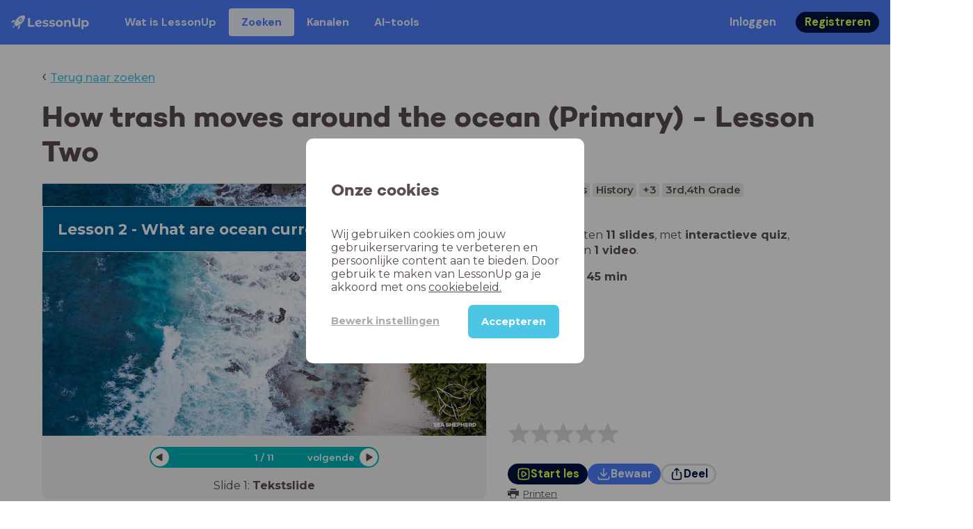

--- FILE ---
content_type: text/html; charset=utf-8
request_url: https://www.lessonup.com/nl/lesson/mQpSXjtoHZdx4GXrf
body_size: 38110
content:

    <!DOCTYPE html>
    <html lang="en">
      <head>
        <meta charset="UTF-8" />
        <meta name="viewport" content="width=device-width, initial-scale=1.0" />
        <meta http-equiv="X-UA-Compatible" content="ie=edge" />
        <meta name="theme-color" content="#4dc6e6" />
        <title data-rh="true">How trash moves around the ocean (Primary) - Lesson Two - LessonUp</title> <meta data-rh="true" name="twitter:site" content="@lessonup"/><meta data-rh="true" name="robots" content="index, noimageindex"/><meta data-rh="true" name="description" content="Lesson Two – What are ocean currents? This lesson discusses what ocean currents are and where they occur. Learning activities:  Writing and discussion exercises about ocean currents.  Experiment to show deep water currents."/><meta data-rh="true" property="twitter:card" content="summary"/><meta data-rh="true" property="og:title" content="How trash moves around the ocean (Primary) - Lesson Two"/><meta data-rh="true" property="og:description" content="Lesson Two – What are ocean currents? This lesson discusses what ocean currents are and where they occur. Learning activities:  Writing and discussion exercises about ocean currents.  Experiment to show deep water currents."/><meta data-rh="true" property="og:image" content="https://lh3.googleusercontent.com/ZbgY_ZOFPhEWkeV142DZHi_V-EMykJZywLM3Gx6wks-MTL9qmD2VDyq6KzI_bmsxiGbTtCjAsOk_06Z12XRYWAAiTmmUQAALmrNx9w=w580-h326-c"/> <link data-rh="true" rel="canonical" href="https://www.lessonup.com/nl/lesson/mQpSXjtoHZdx4GXrf"/><link data-rh="true" rel="alternate" href="https://www.lessonup.com/nl/lesson/mQpSXjtoHZdx4GXrf" hrefLang="nl"/><link data-rh="true" rel="alternate" href="https://www.lessonup.com/en/lesson/mQpSXjtoHZdx4GXrf" hrefLang="en"/>
        <link rel="icon" type="image/png" href="/search/public/img/favicon.png" />
        <link rel="shortcut icon" href="/search/public/img/favicon.png" />
        
    <link href="https://fonts.googleapis.com/css?family=Montserrat:400,500,600,700|Open+Sans:400,600|Montserrat+Alternates:400,600,700|DM+Sans:400,500,700|Plus+Jakarta+Sans:800&display=fallback" rel="stylesheet" /><link href="/search/public/fonts/primaryFonts.css" rel="stylesheet" /> 
    <link rel="stylesheet" type="text/css" href="/search/public/dist/client.27ab742219bf7372f498.css" />
    <style data-emotion="css-global lrov9u">*{box-sizing:border-box;}a{color:inherit;}h1,h2,h3,h4,h5,h6{font-weight:inherit;}button{background:transparent;border:0;padding:0;}button:not(:disabled){cursor:pointer;}@supports selector(:focus-visible){a:focus-visible,button:focus-visible,input:focus-visible,textarea:focus-visible,select:focus-visible{outline:none;}}a:focus-visible,button:focus-visible,input:focus-visible,textarea:focus-visible,select:focus-visible{outline:2px solid var(--color-new-focus-stroke);}dl,figure{margin:0;}:root{--color-primary-text:#E5FF45;--color-primary-background:#001343;--color-primary-hover:#102969;--color-primary-container-text:#001343;--color-primary-container-background:#E5FF45;--color-primary-container-hover:#CEE63E;--color-secondary-text:#EFF4FF;--color-secondary-background:#4E7FFF;--color-secondary-hover:#7a9fff;--color-secondary-container-text:#4E7FFF;--color-secondary-container-background:#EFF4FF;--color-secondary-container-hover:#DFE8FF;--color-tertiary-text:#5957C9;--color-tertiary-background:#D2D1FF;--color-tertiary-container-text:#6F6EBA;--color-tertiary-container-background:#F4F3FF;--color-surface-text:#001343;--color-surface-background:#FFFFFF;--color-surface-hover:rgba(0, 19, 67, 0.04);--color-surface1-text:#001343;--color-surface-background-1:#F7F5F2;--color-surface2-text:#001343;--color-surface-background-2:#EFEAE5;--color-surface3-text:#001343;--color-surface-background-3:#E7E0D9;--color-surface4-text:#001343;--color-surface-background-4:#DFD5CC;--color-surface5-text:#001343;--color-surface-background-5:#D7CBBF;--color-overlay-text:#FFFFFF;--color-overlay-background:rgba(0, 19, 67, 0.5);--color-overlay-surface-text:#001343;--color-overlay-surface-background:rgba(255, 255, 255, 0.9);--color-outline-background:rgba(0, 19, 67, 0.13);--color-outline-hover:rgba(0, 19, 67, 0.42);--color-error-text:#FDEDED;--color-error-background:#EC484D;--color-error-container-text:#EC484D;--color-error-container-background:#FDEDED;--color-success-text:#E4F3E5;--color-success-background:#4CAF50;--color-success-container-text:#4CAF50;--color-success-container-background:#E4F3E5;--color-warning-text:#FFF5D7;--color-warning-background:#C37C12;--color-warning-container-text:#C37C12;--color-warning-container-background:#FFF5D7;--color-focus-text:#F4EEFF;--color-focus-background:#A64EFF;--color-disabled-text:rgba(0, 19, 67, 0.6);--color-disabled-background:rgba(0, 19, 67, 0.125);--color-disabled-surface-text:#AE977F;--color-disabled-surface-background:rgba(174, 151, 127, 0.1);--color-high-contrast-text:#fff;--color-high-contrast-background:#000;--color-high-contrast-disabled-text:rgba(0,0,0,.5);--color-high-contrast-disabled-background:rgba(0,0,0,.05);--color-ai-text:#FFFFFF;--color-ai-gradient:linear-gradient(135deg, #4E7FFF, #A64EFF);--color-gradient-1:linear-gradient(135deg, #CAD9FF, #B9B8FF);--color-gradient-2:linear-gradient(180deg, rgba(223, 232, 255, 100), rgba(223, 232, 255, 0));--color-loader-skeleton-gradient-start:linear-gradient(90deg, rgba(255, 255, 255, 0), rgba(255, 255, 255, 75), rgba(255, 255, 255, 0));--color-new-surface-stroke:#DFE1E7;--color-new-surface-on:#001343;--color-new-surface-fill:#FFFFFF;--color-new-surface-strokesubjacent:#DFE1E7;--color-new-surface-onSubjacent:#001343;--color-new-surface-fillSubjacent:#EBEDEF;--color-new-surface-fillFeedback:#F5F6F7;--color-new-black-stroke:#474B52;--color-new-black-on:#E4E5E7;--color-new-black-fill:#000000;--color-new-black-strokesubjacent:#53575F;--color-new-black-onSubjacent:#ADB1B8;--color-new-black-fillSubjacent:#303236;--color-new-black-fillFeedback:#242529;--color-new-white-stroke:#D6D8DB;--color-new-white-on:#18191B;--color-new-white-fill:#FFFFFF;--color-new-white-strokesubjacent:#D1D7E0;--color-new-white-onSubjacent:#474B52;--color-new-white-fillSubjacent:#E4E5E7;--color-new-white-fillFeedback:#F0F2F5;--color-new-primary-stroke:#001343;--color-new-primary-on:#E5FF45;--color-new-primary-fill:#001343;--color-new-primary-stroke-subjacent:#001343;--color-new-primary-on-subjacent:#E5FF45;--color-new-primary-fill-subjacent:#00288F;--color-new-primary-fillFeedback:#102969;--color-new-secondary-stroke:#4E7FFF;--color-new-secondary-on:#EFF4FF;--color-new-secondary-fill:#4E7FFF;--color-new-secondary-stroke-subjacent:#4E7FFF;--color-new-secondary-on-subjacent:#EFF4FF;--color-new-secondary-fill-subjacent:#336BFF;--color-new-secondary-fillFeedback:#7A9FFF;--color-new-tertiary-stroke:#D2D1FF;--color-new-tertiary-on:#5957C9;--color-new-tertiary-fill:#D2D1FF;--color-new-tetirary-stroke-subjacent:#D2D1FF;--color-new-tetirary-on-subjacent:#5957C9;--color-new-tertiary-fill-subjacent:#E6E5FF;--color-new-tertiary-fillFeedback:#E1E0FF;--color-new-ai-stroke:#4E7FFF;--color-new-ai-on:#FFFFFF;--color-new-ai-fill:#4E7FFF;--color-new-ai-fillGradient:linear-gradient(135deg, #4E7FFF, #A64EFF);--color-new-ai-stroke-subjacent:#4E7FFF;--color-new-ai-on-subjacent:#FFFFFF;--color-new-ai-fill-subjacent:#336BFF;--color-new-ai-fillFeedback:#7A9FFF;--color-new-negative-stroke:#EC484D;--color-new-negative-on:#EC484D;--color-new-negative-fill:#FFE8ED;--color-new-negative-stroke-subjacent:#EC484D;--color-new-negative-on-subjacent:#EC484D;--color-new-negative-fill-subjacent:#FFCCD7;--color-new-negative-fillFeedback:#FFB2C3;--color-new-positive-stroke:#42A546;--color-new-positive-on:#42A546;--color-new-positive-fill:#ECFFF0;--color-new-positive-stroke-subjacent:#42A546;--color-new-positive-on-subjacent:#42A546;--color-new-positive-fill-subjacent:#D1FFDB;--color-new-positive-fillFeedback:#B8FFC7;--color-new-warning-stroke:#C37C12;--color-new-warning-on:#C37C12;--color-new-warning-fill:#FFF5D7;--color-new-warning-stroke-subjacent:#C37C12;--color-new-warning-on-subjacent:#C37C12;--color-new-warning-fill-subjacent:#FFEEBD;--color-new-warning-fillFeedback:#FFE8A3;--color-new-active-stroke:#C7D8FF;--color-new-active-on:#4E7FFF;--color-new-active-fill:#EFF4FF;--color-new-active-stroke-subjacent:#EFF4FF;--color-new-active-on-subjacent:#4E7FFF;--color-new-active-fill-subjacent:#C7D8FF;--color-new-active-fillFeedback:#DFE8FF;--color-new-disabled-stroke:#DFE1E7;--color-new-disabled-on:#66718E;--color-new-disabled-fill:#DFE1E7;--color-new-disabled-stroke-subjacent:#DFE1E7;--color-new-disabled-on-subjacent:#66718E;--color-new-disabled-fill-subjacent:#DFE1E7;--color-new-disabled-fillFeedback:#DFE1E7;--color-new-focus-stroke:#A64EFF;--color-new-luminocityDark-stroke:#1A1A1A4D;--color-new-luminocityDark-on:#1A1A1AD9;--color-new-luminocityDark-fill:#1A1A1A4D;--color-new-luminocityLight-stroke:#E5E5E54D;--color-new-luminocityLight-on:#E5E5E5D9;--color-new-luminocityLight-fill:#E5E5E54D;--color-new-skeleton-fill:#777D88;}</style><style data-emotion="css sstbqj zfb3pf 119m6lo 1b4p18b 1uj1bkn 1yncu0c pwu84r 17j8dvx 1k9anzb 1k8qijt 1bc4zvp l9rgi3 hpj7dl xjx6ca 3vurgw 1fk9npj 10faasc 145iwns 1ohkngb 1dhfdau">.css-sstbqj{position:absolute;right:30px;top:30px;}.css-zfb3pf{position:relative;}@media print{.css-zfb3pf{display:none;}}.css-119m6lo{height:64px;padding-left:16px;padding-right:16px;display:-webkit-box;display:-webkit-flex;display:-ms-flexbox;display:flex;-webkit-align-items:center;-webkit-box-align:center;-ms-flex-align:center;align-items:center;background-color:var(--color-secondary-background);color:var(--color-secondary-text);}@media (max-width: 1023px){.css-119m6lo .tbv_default,.css-119m6lo .tbv_desktop-only{display:none;}}@media (min-width: 1024px){.css-119m6lo .tbv_mobile-only{display:none;}}.css-1b4p18b{height:40px;display:-webkit-box;display:-webkit-flex;display:-ms-flexbox;display:flex;-webkit-align-items:center;-webkit-box-align:center;-ms-flex-align:center;align-items:center;cursor:pointer;margin-right:32px;}.css-1uj1bkn{fill:currentColor;width:auto;height:20px;}.css-1yncu0c{display:-webkit-box;display:-webkit-flex;display:-ms-flexbox;display:flex;-webkit-flex:1;-ms-flex:1;flex:1;-webkit-align-items:center;-webkit-box-align:center;-ms-flex-align:center;align-items:center;}.css-pwu84r{font-size:1rem;line-height:1.5rem;font-weight:800;font-family:"DM Sans",ui-sans-serif,system-ui;font-style:normal;}.css-pwu84r:is(p),.css-pwu84r p{margin:0;}.css-17j8dvx{display:-webkit-box;display:-webkit-flex;display:-ms-flexbox;display:flex;margin:0;padding:0;}.css-1k9anzb{display:-webkit-inline-box;display:-webkit-inline-flex;display:-ms-inline-flexbox;display:inline-flex;list-style-type:none;margin:0;white-space:nowrap;border-radius:4px;}.css-1k9anzb>*{display:-webkit-box;display:-webkit-flex;display:-ms-flexbox;display:flex;line-height:36px;padding:0 16px;border:2px solid transparent;border-radius:4px;}.css-1k9anzb *:focus-visible{outline:none;border:2px solid var(--color-new-focus-stroke);}.css-1k9anzb a{-webkit-text-decoration:none;text-decoration:none;}.css-1k9anzb:hover{-webkit-text-decoration:underline;text-decoration:underline;}.css-1k8qijt{display:-webkit-inline-box;display:-webkit-inline-flex;display:-ms-inline-flexbox;display:inline-flex;list-style-type:none;margin:0;white-space:nowrap;border-radius:4px;background-color:var(--color-secondary-container-background);color:var(--color-secondary-container-text);}.css-1k8qijt>*{display:-webkit-box;display:-webkit-flex;display:-ms-flexbox;display:flex;line-height:36px;padding:0 16px;border:2px solid transparent;border-radius:4px;}.css-1k8qijt *:focus-visible{outline:none;border:2px solid var(--color-new-focus-stroke);}.css-1k8qijt a{-webkit-text-decoration:none;text-decoration:none;}.css-1k8qijt:hover{-webkit-text-decoration:underline;text-decoration:underline;}.css-1bc4zvp{margin-left:auto;display:-webkit-box;display:-webkit-flex;display:-ms-flexbox;display:flex;-webkit-align-items:center;-webkit-box-align:center;-ms-flex-align:center;align-items:center;}.css-1bc4zvp >*~*{margin-left:16px;}.css-l9rgi3{-webkit-flex-direction:row;-ms-flex-direction:row;flex-direction:row;display:-webkit-box;display:-webkit-flex;display:-ms-flexbox;display:flex;}.css-l9rgi3 >*~*{margin-left:16px!important;}.css-hpj7dl{width:auto;display:-webkit-inline-box;display:-webkit-inline-flex;display:-ms-inline-flexbox;display:inline-flex;-webkit-align-items:center;-webkit-box-align:center;-ms-flex-align:center;align-items:center;-webkit-box-pack:center;-ms-flex-pack:center;-webkit-justify-content:center;justify-content:center;gap:5px;padding:5px 12.5px;border-radius:40px;color:var(--color-new-secondary-on);background:var(--color-new-secondary-fill);background-origin:border-box;border:none;-webkit-text-decoration:none;text-decoration:none;}.css-hpj7dl>svg{-webkit-flex-shrink:0;-ms-flex-negative:0;flex-shrink:0;width:1.25rem;height:1.25rem;}.css-hpj7dl:hover{background:var(--color-new-secondary-fillFeedback);}.css-xjx6ca{font-size:1.015625rem;line-height:1.25rem;font-family:"DM Sans",ui-sans-serif,system-ui;font-weight:700;font-style:normal;margin:0;display:-webkit-box;display:-webkit-flex;display:-ms-flexbox;display:flex;-webkit-align-items:center;-webkit-box-align:center;-ms-flex-align:center;align-items:center;-webkit-box-pack:center;-ms-flex-pack:center;-webkit-justify-content:center;justify-content:center;overflow:hidden;position:relative;}.css-3vurgw{overflow:hidden;text-overflow:ellipsis;white-space:nowrap;opacity:1;}.css-1fk9npj{width:auto;display:-webkit-inline-box;display:-webkit-inline-flex;display:-ms-inline-flexbox;display:inline-flex;-webkit-align-items:center;-webkit-box-align:center;-ms-flex-align:center;align-items:center;-webkit-box-pack:center;-ms-flex-pack:center;-webkit-justify-content:center;justify-content:center;gap:5px;padding:5px 12.5px;border-radius:40px;color:var(--color-new-primary-on);background:var(--color-new-primary-fill);background-origin:border-box;border:none;-webkit-text-decoration:none;text-decoration:none;}.css-1fk9npj>svg{-webkit-flex-shrink:0;-ms-flex-negative:0;flex-shrink:0;width:1.25rem;height:1.25rem;}.css-1fk9npj:hover{background:var(--color-new-primary-fillFeedback);}.css-10faasc{margin-left:8px;display:none;}@media (max-width: 1023px){.css-10faasc{display:block;}}.css-145iwns{width:auto;display:-webkit-inline-box;display:-webkit-inline-flex;display:-ms-inline-flexbox;display:inline-flex;-webkit-align-items:center;-webkit-box-align:center;-ms-flex-align:center;align-items:center;-webkit-box-pack:center;-ms-flex-pack:center;-webkit-justify-content:center;justify-content:center;gap:5px;padding:5px;border-radius:40px;color:var(--color-new-secondary-on);background:var(--color-new-secondary-fill);background-origin:border-box;border:none;-webkit-text-decoration:none;text-decoration:none;}.css-145iwns>svg{-webkit-flex-shrink:0;-ms-flex-negative:0;flex-shrink:0;width:1.25rem;height:1.25rem;}.css-145iwns:hover{background:var(--color-new-secondary-fillFeedback);}.css-1ohkngb{width:auto;display:-webkit-inline-box;display:-webkit-inline-flex;display:-ms-inline-flexbox;display:inline-flex;-webkit-align-items:center;-webkit-box-align:center;-ms-flex-align:center;align-items:center;-webkit-box-pack:center;-ms-flex-pack:center;-webkit-justify-content:center;justify-content:center;gap:5px;padding:2.5px 10px;border-radius:40px;color:var(--color-new-surface-on);background:var(--color-new-surface-fill);background-origin:border-box;border:2.5px solid var(--color-new-surface-stroke);-webkit-text-decoration:none;text-decoration:none;}.css-1ohkngb>svg{-webkit-flex-shrink:0;-ms-flex-negative:0;flex-shrink:0;width:1.25rem;height:1.25rem;}.css-1ohkngb:hover{background:var(--color-new-surface-fillFeedback);}.css-1dhfdau{background-color:var(--color-secondary-background);color:var(--color-secondary-text);}</style>
   
    
    <!-- Google Tag Manager -->
    <script nonce="848db606-22c8-4bd9-a82f-f0928efefe53">
      (function (w, d, s, l, i) {
        w[l] = w[l] || [];
        w[l].push({ 'gtm.start': new Date().getTime(), event: 'gtm.js' });
        var f = d.getElementsByTagName(s)[0],
          j = d.createElement(s),
          dl = l != 'dataLayer' ? '&l=' + l : '';
        j.async = true;
        j.src = 'https://www.googletagmanager.com/gtm.js?id=' + i + dl;
        f.parentNode.insertBefore(j, f);
      })(window, document, 'script', 'dataLayer', 'GTM-N3SLDFQ');
    </script>
    <!-- End Google Tag Manager -->
  
    
    <!-- Global site tag (gtag.js) - Google Analytics -->
    <script nonce="848db606-22c8-4bd9-a82f-f0928efefe53" async src="https://www.googletagmanager.com/gtag/js?id=G-DBSWZ6Z27F"></script>
    <script nonce="848db606-22c8-4bd9-a82f-f0928efefe53">
      window.dataLayer = window.dataLayer || [];
      function gtag() {
        dataLayer.push(arguments);
      }
      gtag('js', new Date());
    </script>
  
  
      </head>
      <body>
        <!-- Google Tag Manager (noscript) -->
        <noscript
          ><iframe
            src="https://www.googletagmanager.com/ns.html?id=GTM-N3SLDFQ"
            height="0"
            width="0"
            style="display:none;visibility:hidden"
          ></iframe
        ></noscript>
        <!-- End Google Tag Manager (noscript) -->
        <div id="app" class="wrap-inner"><link rel="preload" as="image" href="/search/public/img/icons/black/clock.png"/><link rel="preload" as="image" href="https://lh3.googleusercontent.com/Nw2pPWHlg9QLVYYLED89SZM_bZZUMDw_JcTXSwvz6hMMGRgHsyx45BzBvrv4Pf59o_4cURa-YZWbwuCB3dgV-3T5Lw=s42"/><!--$--><div id="searchToastContainer" class="css-sstbqj"><div class="Toastify"></div></div><div class="h-100"><div class="nav-bar css-zfb3pf"><nav class="css-119m6lo"><a href="/site/nl" class="css-1b4p18b"><svg xmlns="http://www.w3.org/2000/svg" width="181" height="32" fill="none" viewBox="0 0 181 32" class="css-1uj1bkn"><path fill="currentColor" d="M8.1 25.6c.2-.8 0-1.3-.2-1.5-.2-.3-.7-.4-1.5-.2-2.6.7-2.9 4-3 4.6.7 0 4-.3 4.7-2.9M8 13.4l1.4-2.5c-1.9-.2-5.4.2-9.4 4.3l1.5 1.5s3.1-1 5.2-.5zM18.6 24l-2.8 1.3c.5 2-.5 5.2-.5 5.2l1.5 1.5c4-4 4.5-7.5 4.3-9.4z"></path><path fill="currentColor" fill-rule="evenodd" d="M22.2 9.8a.8.8 0 0 1-1.1 0 .8.8 0 1 1 1 0Zm1.2-1.2a2.5 2.5 0 0 0-3.6 0 2.5 2.5 0 1 0 3.6 0" clip-rule="evenodd"></path><path fill="currentColor" fill-rule="evenodd" d="M24.4 13.2a4 4 0 0 1-5.6 0 4 4 0 1 1 5.6 0M31 1c-.7-.7-1.8-1-3.2-1a21.5 21.5 0 0 0-16.3 10.2A39 39 0 0 0 7 19.6a7.8 7.8 0 0 0 .6 1.5 9 9 0 0 0 1.4 2 8.3 8.3 0 0 0 3.5 2 29.7 29.7 0 0 0 5.5-2.4 39 39 0 0 0 7-4.8c6.6-6.5 8.4-14.5 6-16.9" clip-rule="evenodd"></path><path fill="currentColor" d="M174.4 18.6c0-2.6-1.7-4.2-3.9-4.2s-3.8 1.6-3.8 4.2 1.7 4.2 3.8 4.2c2.2 0 4-1.6 4-4.2Zm4.5 0c0 4.8-3.3 7.8-7.6 7.8-1.9 0-3.4-.6-4.6-1.8v7h-4.4V11h4.2v1.8c1.1-1.3 2.8-2 4.8-2 4.3 0 7.6 3 7.6 7.8M159 6.5v19.7h-4.5v-2.4c-1.3 1.8-3.4 2.7-6 2.7-4.5 0-7.4-3-7.4-8.5V6.5h4.6v11.4c0 3.2 1.7 4.7 4.1 4.7 2.7 0 4.6-1.6 4.6-5V6.5h4.5Zm-21.6 11v8.7H133v-8c0-2.5-1.1-3.6-3-3.6-2.2 0-3.7 1.3-3.7 4.1v7.5H122V11h4.2v1.8c1.2-1.3 3-2 5-2 3.6 0 6.3 2.1 6.3 6.7ZM115 18.6c0-2.6-1.7-4.2-4-4.2-2.1 0-3.8 1.6-3.8 4.2s1.7 4.2 3.9 4.2 3.8-1.6 3.8-4.2Zm-12.3 0c0-4.5 3.5-7.8 8.4-7.8 4.8 0 8.3 3.3 8.3 7.8 0 4.6-3.5 7.8-8.3 7.8-4.9 0-8.4-3.2-8.4-7.8m-15.1 6.2 1.5-3.2c1.4 1 3.4 1.5 5.3 1.5 2 0 2.8-.5 2.8-1.4 0-2.5-9.2 0-9.2-6 0-2.9 2.6-4.9 7-4.9 2.1 0 4.4.5 5.9 1.3l-1.5 3.2c-1.5-.9-3-1.2-4.4-1.2-2 0-2.8.7-2.8 1.4 0 2.6 9.2.1 9.2 6.1 0 2.8-2.7 4.8-7.2 4.8a13 13 0 0 1-6.6-1.6m-15.2 0 1.5-3.2a9 9 0 0 0 5.2 1.5c2 0 2.8-.5 2.8-1.4 0-2.5-9.1 0-9.1-6 0-2.9 2.6-4.9 7-4.9 2 0 4.4.5 5.8 1.3l-1.4 3.2c-1.5-.9-3-1.2-4.4-1.2-2 0-2.8.7-2.8 1.4 0 2.6 9.1.1 9.1 6.1 0 2.8-2.6 4.8-7.1 4.8a13 13 0 0 1-6.6-1.6m-13-6.6 7.4-1.5a3.6 3.6 0 0 0-3.6-2.6c-2.2 0-3.7 1.5-3.8 4Zm8.2 3.2L70 24q-2.1 2.4-6.3 2.4c-5.2 0-8.6-3.3-8.6-7.8s3.4-7.8 8.1-7.8c4.3 0 7.8 2.8 7.8 7.7l-11.2 2.1c.7 1.5 2 2.3 4 2.3 1.7 0 2.8-.5 3.8-1.5M39.1 6.5h4.6v16h9.9v3.7H39V6.5Z"></path></svg></a><div class="css-1yncu0c"><div class="tbv_default"><div class="css-pwu84r"><ul class="TopBarItemList css-17j8dvx"><li class="css-1k9anzb"><a href="/site/nl/docenten">Wat is LessonUp</a></li><li class="css-1k8qijt"><a href="/nl/lessons/us">Zoeken</a></li><li class="css-1k9anzb"><a href="/nl/channels">Kanalen</a></li><li class="css-1k9anzb"><a href="/nl/app/ai-tools">aiToolsTab</a></li></ul></div></div><div class="TopBarRight css-1bc4zvp"><div class="tbv_default"><div class="css-l9rgi3"><button class="css-hpj7dl"><span class="css-xjx6ca"><div class="css-3vurgw">Inloggen</div></span></button><button class="css-1fk9npj"><span class="css-xjx6ca"><div class="css-3vurgw">Registreren</div></span></button></div></div></div></div><div class="css-10faasc"><button class="css-145iwns"><svg xmlns="http://www.w3.org/2000/svg" width="24" height="24" fill="none" viewBox="0 0 24 24"><path stroke="currentColor" stroke-linecap="round" stroke-linejoin="round" stroke-width="2" d="M2.742 4.5h18.516M2.742 12h18.516M2.742 19.5h18.516"></path></svg></button></div></nav></div><div class="app-layout"><div class="app-layout-content"><div><div class="lesson-page-section page-center lesson-page-view"><div class="lesson-page__back"><span class="lesson-page__back-arrow">‹</span><a class="link-prominent" href="/nl/lessons/">Terug naar zoeken</a></div><div class="lesson-overview"><h1 class="ui-heading ui-heading--h0 lesson-overview__title">How trash moves around the ocean (Primary) - Lesson Two</h1><div class="lesson-preview" tabindex="0"><div class="lesson-preview__player-container"><div class="relative"><div class="lesson-preview__player"><div class="pin-view"><div id="slide" data-allow-image-zoom="0" class="pin-container view-mode slide-color-5 slide-layout-3  "><div class="slide-color-5 slide-layout-3  content-background"></div><div data-component-id="image" comp-remote-event="click" class="image opacity-100 image-size-cover"></div><div data-component-id="image2" comp-remote-event="click" class="image2 opacity-100"></div><div class="view-components"><div data-component-id="3KhfZ7kLFQeSgsG2X" data-component="image" data-grippy="move" class="component component-container component-image  allowzoom-false opacity-100  " style="left:0%;top:0%;bottom:-3.667%;right:-10.33%;inset:0% -10.33% -3.667% 0%"><div class="comp-image" data-grippy="move" style="background-image:url(https://lh3.googleusercontent.com/TXC6x0vqx7Y2dczucijElfoLkSwI1VX5CTO4cGZ6ZORSOpwgs87lagGHeiij_eoGlx_CAyA2Ox_8MW9EVFDO5uALLypc5ej0hLciWpMd=s1280);background-size:cover;border-radius:0"></div></div><div data-component-id="Cxa75Pnm9EzGTFwpY" data-component="text" data-grippy="move" class="component component-container component-text    " style="left:0%;top:8.742%;bottom:72.953%;right:19.038%;inset:8.742% 19.038% 72.953% 0%;color:#ffffff"><div class="text-comp-inner text-columns-1 border-width-1" style="border-color:#ffffff;border-radius:0;background-color:#006096"><div class="text-value font-montserrat font-size-60 text-padding-4 text-align-left vertical-align-center" data-grippy="move"><b>Lesson 2 - What are ocean currents?</b><br /></div></div></div><div data-component-id="k2ExzQA5PjwrXeTso" data-component="image" data-grippy="move" class="component component-container component-image  allowzoom-false opacity-100  " style="left:85.772%;top:75.714%;bottom:0%;right:0%;inset:75.714% 0% 0% 85.772%"><div class="comp-image" data-grippy="move" style="background-image:url(https://lh3.googleusercontent.com/Nw2pPWHlg9QLVYYLED89SZM_bZZUMDw_JcTXSwvz6hMMGRgHsyx45BzBvrv4Pf59o_4cURa-YZWbwuCB3dgV-3T5Lw=s1280);background-size:contain;border-radius:0"></div></div></div></div></div><div class="lesson-preview__player-nav"><div class="player-nav-button player-nav-button-left"><button class="button-unstyled lesson-preview__player-navbutton"><svg viewBox="0 0 9 12" class="arrow-left" width="10" height="12"><path d="M7.486.909L.429 5.143a1 1 0 000 1.714l7.057 4.234A1 1 0 009 10.234V1.766A1 1 0 007.486.91z" fill="currentColor" fill-rule="evenodd"></path></svg></button></div><div class="lesson-preview__player-nav-count"><span>1<!-- --> / <!-- -->11</span></div><div class="player-nav-button player-nav-button-right clickable"><span class="navigation-text-button">volgende</span><button class="button-unstyled lesson-preview__player-navbutton"><svg viewBox="0 0 9 12" class="arrow-right" width="10" height="12"><path d="M1.514.909l7.057 4.234a1 1 0 010 1.714l-7.057 4.234A1 1 0 010 10.234V1.766A1 1 0 011.514.91z" fill="currentColor" fill-rule="evenodd"></path></svg></button></div></div></div><div class="lesson-preview__slide-info"><span>Slide <!-- -->1<!-- -->: <strong>Tekstslide</strong></span></div></div></div><div class="lesson-preview__content"><div class="lesson-overview-meta"><div><div class="ui-tags lesson-overview-meta-section"><span title="Social Studies" class="ui-tag ui-tag--large bg-warm-gray">Social Studies</span><span title="History" class="ui-tag ui-tag--large bg-warm-gray">History</span><span title="3 meer vakken" class="ui-tag ui-tag--large bg-warm-gray">+3</span><span title="3rd,4th  Grade" class="ui-tag ui-tag--large bg-warm-gray">3rd,4th  Grade</span></div><button class="button-unstyled lesson-overview-meta-tags-show-more">Toon 3 meer</button><div class="lesson-overview-meta-section"><div class="lesson-overview-meta__description "><p>In deze les zitten <strong>11 slides</strong>, <!-- -->met<!-- --> <span><strong>interactieve quiz</strong>, <strong>tekstslides</strong> en <strong>1 video</strong></span>.</p></div><span class="lesson-overview-meta__duration"><span class="lesson-overview-meta__icon"><img src="/search/public/img/icons/black/clock.png" alt="time-icon"/></span>Lesduur is: <strong>45<!-- --> <!-- -->min</strong></span></div></div><div class="lesson-overview-meta-action-section"><div class="feedback_bar lesson-overview-meta-section" style="font-size:2em"><svg xmlns="http://www.w3.org/2000/svg" version="1.1" viewBox="0 0 222 210" class="feedback_bar__star feedback_bar__star--sizing-to-font feedback_bar__star--animations" fill="#dcdbdc"><path d="M179.46 209.73l-68.28-41.51-68.107 41.79 18.381-77.77L.661 80.38 80.3 73.835 110.84-.009l30.838 73.717 79.665 6.222-60.58 52.11z" stroke="none" stroke-width="10" fill="#dcdbdc" class="svg_star_path"></path></svg><svg xmlns="http://www.w3.org/2000/svg" version="1.1" viewBox="0 0 222 210" class="feedback_bar__star feedback_bar__star--sizing-to-font feedback_bar__star--animations" fill="#dcdbdc"><path d="M179.46 209.73l-68.28-41.51-68.107 41.79 18.381-77.77L.661 80.38 80.3 73.835 110.84-.009l30.838 73.717 79.665 6.222-60.58 52.11z" stroke="none" stroke-width="10" fill="#dcdbdc" class="svg_star_path"></path></svg><svg xmlns="http://www.w3.org/2000/svg" version="1.1" viewBox="0 0 222 210" class="feedback_bar__star feedback_bar__star--sizing-to-font feedback_bar__star--animations" fill="#dcdbdc"><path d="M179.46 209.73l-68.28-41.51-68.107 41.79 18.381-77.77L.661 80.38 80.3 73.835 110.84-.009l30.838 73.717 79.665 6.222-60.58 52.11z" stroke="none" stroke-width="10" fill="#dcdbdc" class="svg_star_path"></path></svg><svg xmlns="http://www.w3.org/2000/svg" version="1.1" viewBox="0 0 222 210" class="feedback_bar__star feedback_bar__star--sizing-to-font feedback_bar__star--animations" fill="#dcdbdc"><path d="M179.46 209.73l-68.28-41.51-68.107 41.79 18.381-77.77L.661 80.38 80.3 73.835 110.84-.009l30.838 73.717 79.665 6.222-60.58 52.11z" stroke="none" stroke-width="10" fill="#dcdbdc" class="svg_star_path"></path></svg><svg xmlns="http://www.w3.org/2000/svg" version="1.1" viewBox="0 0 222 210" class="feedback_bar__star feedback_bar__star--sizing-to-font feedback_bar__star--animations" fill="#dcdbdc"><path d="M179.46 209.73l-68.28-41.51-68.107 41.79 18.381-77.77L.661 80.38 80.3 73.835 110.84-.009l30.838 73.717 79.665 6.222-60.58 52.11z" stroke="none" stroke-width="10" fill="#dcdbdc" class="svg_star_path"></path></svg></div><div class="lesson-overview-meta__buttons lesson-overview-meta-section"><div><button class="css-1fk9npj"><svg xmlns="http://www.w3.org/2000/svg" width="24" height="24" fill="none" viewBox="0 0 24 24"><path stroke="currentColor" stroke-linecap="round" stroke-linejoin="round" stroke-width="2" d="M3.273 19.33c.078.72.65 1.292 1.37 1.37 2.353.258 4.818.611 7.357.611s5.004-.353 7.358-.61a1.55 1.55 0 0 0 1.369-1.37c.251-2.345.584-4.801.584-7.331s-.333-4.986-.584-7.33a1.55 1.55 0 0 0-1.37-1.37c-2.353-.258-4.818-.611-7.357-.611s-5.004.353-7.358.61c-.72.08-1.291.65-1.369 1.37C3.022 7.014 2.69 9.47 2.69 12s.333 4.986.584 7.33"></path><path stroke="currentColor" stroke-linecap="round" stroke-linejoin="round" stroke-width="2" d="M8.78 12c0 .844.144 2.057.283 3.029.123.864.977 1.418 1.8 1.125 1.973-.702 3.814-1.782 5.08-3.402a1.22 1.22 0 0 0 0-1.504c-1.266-1.62-3.107-2.7-5.08-3.402-.823-.293-1.677.261-1.8 1.125-.14.972-.284 2.185-.284 3.029"></path></svg><span class="css-xjx6ca"><div class="css-3vurgw">Start les</div></span></button></div><button class="css-hpj7dl"><svg xmlns="http://www.w3.org/2000/svg" width="24" height="24" fill="none" viewBox="0 0 24 24" class="icon"><path stroke="currentColor" stroke-linecap="round" stroke-linejoin="round" stroke-width="2" d="M2.728 16.908v1.427a2.853 2.853 0 0 0 2.853 2.852H18.42a2.853 2.853 0 0 0 2.852-2.852v-1.427M7.044 10.485c.972 1.789 2.42 3.419 4.285 4.546.413.25.93.25 1.342 0 1.865-1.128 3.312-2.758 4.284-4.546M12 15.218V2.813"></path></svg><span class="css-xjx6ca"><div class="css-3vurgw"><span>Bewaar</span></div></span></button><button class="css-1ohkngb"><svg xmlns="http://www.w3.org/2000/svg" width="24" height="24" fill="none" viewBox="0 0 24 24"><path stroke="currentColor" stroke-linecap="round" stroke-linejoin="round" stroke-width="2" d="M5.961 9.158a1.56 1.56 0 0 0-1.374 1.372 39.2 39.2 0 0 0 0 9.114 1.56 1.56 0 0 0 1.374 1.372c3.087.343 8.99.343 12.078 0a1.56 1.56 0 0 0 1.374-1.372 39.2 39.2 0 0 0 0-9.114 1.56 1.56 0 0 0-1.374-1.372M12 13.898V2.727m3.533 3.031c-1.074-1.356-1.805-1.987-2.894-2.813a1.04 1.04 0 0 0-1.277 0c-1.09.826-1.82 1.457-2.894 2.813"></path></svg><span class="css-xjx6ca"><div class="css-3vurgw">Deel</div></span></button></div><div class="lesson-overview-meta__sub-buttons lesson-overview-meta-section"><button type="button" class="text-button-comp fg-text print-button"><svg viewBox="0 0 32 32" class="icon" fill="currentcolor"><path d="M8 2h16v4H8V2zM30 8H2c-1.1 0-2 .9-2 2v10c0 1.1.9 2 2 2h6v8h16v-8h6c1.1 0 2-.9 2-2V10c0-1.1-.9-2-2-2zM4 14a2 2 0 11-.001-3.999A2 2 0 014 14zm18 14H10V18h12v10z"></path></svg>Printen</button></div></div></div></div></div><div class="lesson-overview-introduction"><div class="lesson-overview-introduction-text"><div><h2 class="ui-heading ui-heading--h1">Introductie</h2><div>Lesson Two – What are ocean currents?
This lesson discusses what ocean currents are and where they occur.

Learning activities:
	Writing and discussion exercises about ocean currents.
	Experiment to show deep water currents.
</div></div><div><h2 class="ui-heading ui-heading--h1">Instructies</h2><div><br><div>Time: 45 minutes</div><br>Contact: education@seashepherdglobal.org<br>© Sea Shepherd 2022<br><br></div></div></div><div class="lesson-overview-introduction-downloads"><div><h3 class="ui-heading ui-heading--h2" style="margin-top:0">Instructies</h3><button class="css-1ohkngb"><span class="css-xjx6ca"><div class="css-3vurgw">Teachers_Guide_How_Trash_moves_around_ocean_Y3-4_.pdf</div></span></button></div></div></div><div><h2 class="ui-heading ui-heading--h1">Onderdelen in deze les</h2><div class="lesson-overview-pins lesson-overview-pin-list"><div class="lesson-overview-pin-list-item"><div class="rel"><div class="lesson-overview-pin-container"><div class="pin-view relative lesson-overview-pin thumbPreview"><div id="slide" data-allow-image-zoom="0" class="pin-container view-mode slide-color-5 slide-layout-3  "><div class="slide-color-5 slide-layout-3  content-background"></div><div data-component-id="image" comp-remote-event="click" class="image opacity-100 image-size-cover"></div><div data-component-id="image2" comp-remote-event="click" class="image2 opacity-100"></div><div class="view-components"><div data-component-id="3KhfZ7kLFQeSgsG2X" data-component="image" data-grippy="move" class="component component-container component-image  allowzoom-false opacity-100  is-thumb" style="left:0%;top:0%;bottom:-3.667%;right:-10.33%;inset:0% -10.33% -3.667% 0%"><div class="comp-image" data-grippy="move" style="background-image:url(https://lh3.googleusercontent.com/TXC6x0vqx7Y2dczucijElfoLkSwI1VX5CTO4cGZ6ZORSOpwgs87lagGHeiij_eoGlx_CAyA2Ox_8MW9EVFDO5uALLypc5ej0hLciWpMd=s1280);background-size:cover;border-radius:0"></div></div><div data-component-id="Cxa75Pnm9EzGTFwpY" data-component="text" data-grippy="move" class="component component-container component-text    " style="left:0%;top:8.742%;bottom:72.953%;right:19.038%;inset:8.742% 19.038% 72.953% 0%;color:#ffffff"><div class="text-comp-inner text-columns-1 border-width-1" style="border-color:#ffffff;border-radius:0;background-color:#006096"><div class="text-value font-montserrat font-size-60 text-padding-4 text-align-left vertical-align-center" data-grippy="move"><b>Lesson 2 - What are ocean currents?</b><br /></div></div></div><div data-component-id="k2ExzQA5PjwrXeTso" data-component="image" data-grippy="move" class="component component-container component-image  allowzoom-false opacity-100  is-thumb" style="left:85.772%;top:75.714%;bottom:0%;right:0%;inset:75.714% 0% 0% 85.772%"><div class="comp-image" data-grippy="move" style="background-image:url(https://lh3.googleusercontent.com/Nw2pPWHlg9QLVYYLED89SZM_bZZUMDw_JcTXSwvz6hMMGRgHsyx45BzBvrv4Pf59o_4cURa-YZWbwuCB3dgV-3T5Lw=s1280);background-size:contain;border-radius:0"></div></div></div></div></div></div></div><div class="lesson-overview-pin-list-item-notes"><h4 class="ui-heading ui-heading--h3 lesson-overview-pin-title">Slide <!-- -->1<!-- --> -<!-- --> <!-- -->Tekstslide</h4><div>This lesson is provided by Sea Shepherd. Sea Shepherd is a marine conservation organisation with a mission to protect the ocean and marine wildlife.&nbsp; Sea Shepherd works globally on a range of issues impacting the ocean, running numerous direct action campaigns each year.&nbsp; Ocean pollution is one area Sea Shepherd is addressing in order to protect marine wildlife.</div></div></div><div class="lesson-overview-pin-list-item"><div class="rel"><div class="lesson-overview-pin-container"><div class="pin-view relative lesson-overview-pin thumbPreview"><div id="slide" data-allow-image-zoom="0" class="pin-container view-mode slide-color-5 slide-layout-3 has-image "><div class="slide-color-5 slide-layout-3 has-image content-background"></div><div data-component-id="image" comp-remote-event="click" class="image opacity-60 image-size-cover" style="background-image:url(https://lh3.googleusercontent.com/-T-VhYhJ_393P4gtnIRihYD6tElp1eO0-BYFKFLPhurVgvokVgv0PWpmCvLtknYzvlLULWBKHhiqWE8M9YMBfz-VHw=s250)"></div><div data-component-id="image2" comp-remote-event="click" class="image2 opacity-60"></div><div class="view-components"><div data-component-id="38cuAMWiK7LghdfZq" data-component="image" data-grippy="move" class="component component-container component-image  allowzoom-false opacity-100  is-thumb" style="left:83.125%;top:0%;bottom:90%;right:0%;inset:0% 0% 90% 83.125%"><div class="comp-image" data-grippy="move" style="background-image:url(https://lh3.googleusercontent.com/0h65UkZ1FU9gn9N7cSTLmyxBvhfsjOlRfbOhxae46-aMtOBsFvt4ZccKSYczFNNn_0A-kvuNCiooAoiOb5QC-SDUNA=s1280);background-size:contain;border-radius:0"></div></div><div data-component-id="K9uWq52rY6sNfySQJ" data-component="text" data-grippy="move" class="component component-container component-text    " style="left:22.791%;top:20.182%;bottom:64.622%;right:42.206%;inset:20.182% 42.206% 64.622% 22.791%"><div class="text-comp-inner text-columns-1" style="border-color:transparent;border-radius:0;background-color:transparent"><div class="text-value font-montserrat font-size-40 text-padding-1 text-align-left vertical-align-top" data-grippy="move"><span style="font-weight:bold"><span style="color:rgb(255, 255, 255)">What you already know...</span></span><br /></div></div></div><div data-component-id="6phP9jHZ2BAoWS37t" data-component="text" data-grippy="move" class="component component-container component-text    " style="left:22.791%;top:42.52%;bottom:37.609%;right:38.843%;inset:42.52% 38.843% 37.609% 22.791%"><div class="text-comp-inner text-columns-1" style="border-color:transparent;border-radius:0;background-color:transparent"><div class="text-value font-montserrat font-size-40 text-padding-1 text-align-left vertical-align-top" data-grippy="move"><span style="font-weight:bold"><span style="color:rgb(255, 255, 255)">You are going to learn...</span></span><br /></div></div></div><div data-component-id="cxCymPjRetKnW6aqs" data-component="text" data-grippy="move" class="component component-container component-text    " style="left:22.791%;top:67.002%;bottom:21.18%;right:49.369%;inset:67.002% 49.369% 21.18% 22.791%"><div class="text-comp-inner text-columns-1" style="border-color:transparent;border-radius:0;background-color:transparent"><div class="text-value font-montserrat font-size-40 text-padding-1 text-align-left vertical-align-top" data-grippy="move"><span style="font-weight:bold"><span style="color:rgb(255, 255, 255)">Action required! </span></span><br /><br /></div></div></div><div data-component-id="Cu8D3oHc7tSkb6Ljg" data-component="text" data-grippy="move" class="component component-container component-text    " style="left:65.289%;top:67.002%;bottom:21.18%;right:1.608%;inset:67.002% 1.608% 21.18% 65.289%"><div class="text-comp-inner text-columns-1" style="border-color:transparent;border-radius:0;background-color:transparent"><div class="text-value font-montserrat font-size-40 text-padding-1 text-align-left vertical-align-top" data-grippy="move"><span style="font-weight:bold"><span style="color:rgb(255, 255, 255)">Evaluate your knowledge</span></span><br /><br /></div></div></div><div data-component-id="7uDwhmoBdxRE9sWvk" data-component="text" data-grippy="move" class="component component-container component-text    " style="left:65.289%;top:42.52%;bottom:45.662%;right:4.386%;inset:42.52% 4.386% 45.662% 65.289%"><div class="text-comp-inner text-columns-1" style="border-color:transparent;border-radius:0;background-color:transparent"><div class="text-value font-montserrat font-size-40 text-padding-1 text-align-left vertical-align-top" data-grippy="move"><span style="color:rgb(255, 255, 255)"><span style="font-weight:bold">Click on the image</span></span><br /><br /></div></div></div><div data-component-id="r3TXfNctqAFZJsji6" data-component="text" data-grippy="move" class="component component-container component-text    " style="left:65.289%;top:20.182%;bottom:67.999%;right:0%;inset:20.182% 0% 67.999% 65.289%"><div class="text-comp-inner text-columns-1" style="border-color:transparent;border-radius:0;background-color:transparent"><div class="text-value font-montserrat font-size-40 text-padding-1 text-align-left vertical-align-top" data-grippy="move"><span style="color:rgb(255, 255, 255)"><span style="font-weight:bold">Watch&nbsp; the video</span></span><br /><br /></div></div></div><div data-component-id="qErBHNwZstSGL8xhb" data-component="image" data-grippy="move" class="component component-container component-image  allowzoom-false opacity-100  is-thumb" style="left:54.37%;top:38.365%;bottom:41.505%;right:35.189%;inset:38.365% 35.189% 41.505% 54.37%"><div class="comp-image" data-grippy="move" style="background-image:url(https://lh3.googleusercontent.com/-DuBc_-1Il-UWBmm-UC2QPmc9O5SS_GC07hbct9jhWcnHTgnJvKKoJIJvcf0KV3S6CMd9p6bP4ulWOL6zzKB9g49=s1280);background-size:contain;border-radius:0"></div></div><div data-component-id="pWdcT9iRHNS5A7xeX" data-component="image" data-grippy="move" class="component component-container component-image  allowzoom-false opacity-100  is-thumb" style="left:55.028%;top:18.105%;bottom:65.922%;right:35.847%;inset:18.105% 35.847% 65.922% 55.028%"><div class="comp-image" data-grippy="move" style="background-image:url(https://lh3.googleusercontent.com/-AKxUWwBp2wmmnZ3KDeElWmwqQs1NLty_5lEaMfex7Q2qTCZU10_KjIg9N5D2L4vNSgCmNaSNZU_WSt8UdEozYzyqg=s1280);background-size:contain;border-radius:0"></div></div><div data-component-id="aQCgPzd7u3eKrwLRG" data-component="image" data-grippy="move" class="component component-container component-image  allowzoom-false opacity-100  is-thumb" style="left:8.945%;top:62.067%;bottom:16.245%;right:78.42%;inset:62.067% 78.42% 16.245% 8.945%"><div class="comp-image" data-grippy="move" style="background-image:url(https://lh3.googleusercontent.com/qRbrM8nLaLEjYOLNdA2Col3ONxuBUCLpV-U4ItYs8Fs6TQGAGOTBvqVwvifilcuwipdGjeFAi86EhwbFmPcT_MKPhw=s1280);background-size:contain;border-radius:0"></div></div><div data-component-id="jLEATmGrBz5wS9RQb" data-component="image" data-grippy="move" class="component component-container component-image  allowzoom-false opacity-100  is-thumb" style="left:9.457%;top:37.976%;bottom:41.116%;right:78.932%;inset:37.976% 78.932% 41.116% 9.457%"><div class="comp-image" data-grippy="move" style="background-image:url(https://lh3.googleusercontent.com/nudc2Z6pbIUtIDp0TNfA_vH1SymQRceNBS_Y4hYANtjC27C7XsLeIJR0VABEd4fWScFKpFNZ9TFfy8UOx-3HkToC4oE=s1280);background-size:contain;border-radius:0"></div></div><div data-component-id="4ch3nvgMq8R5dQFe7" data-component="image" data-grippy="move" class="component component-container component-image  allowzoom-false opacity-100  is-thumb" style="left:10.042%;top:17.326%;bottom:65.143%;right:79.517%;inset:17.326% 79.517% 65.143% 10.042%"><div class="comp-image" data-grippy="move" style="background-image:url(https://lh3.googleusercontent.com/xpejqQ36Ec6sWIUp-3rX74W6_v3ubyk-R1UnImDrLd4wjYz55HnqMt-42Bp_Q9EcexSyQuKp27U3hr1DOMOgOOJW=s1280);background-size:contain;border-radius:0"></div></div><div data-component-id="tiKmbpMGkdx3RhjCA" data-component="image" data-grippy="move" class="component component-container component-image  allowzoom-false opacity-100  is-thumb" style="left:54.588%;top:63.755%;bottom:17.933%;right:35.847%;inset:63.755% 35.847% 17.933% 54.588%"><div class="comp-image" data-grippy="move" style="background-image:url(https://lh3.googleusercontent.com/nQTsmn8EgOkprgC4qnLib2pqsCzjusdMTSRHVigGxI1lt3z9Kv5vc8sRe6q5AFQfYAPyQaCoR4NzSk4GAqaiLhnQ=s1280);background-size:contain;border-radius:0"></div></div></div></div></div></div></div><div class="lesson-overview-pin-list-item-notes"><h4 class="ui-heading ui-heading--h3 lesson-overview-pin-title">Slide <!-- -->2<!-- --> -<!-- --> <!-- -->Tekstslide</h4><div>During the lesson we will use these icons to identify the learning actions.</div></div></div><div class="lesson-overview-pin-list-item"><div class="rel"><div class="lesson-overview-pin-container"><div class="pin-view relative lesson-overview-pin thumbPreview"><div id="openQuestion" data-allow-image-zoom="0" style="background-color:#0082bc;color:#ffffff" class="pin-container view-mode  openQuestion-layout-1 has-image "><div class=" openQuestion-layout-1 has-image content-background"></div><div data-component-id="image" comp-remote-event="click" class="image opacity-20" style="background-image:url(https://lh3.googleusercontent.com/EtWz5ByVjp_yLSvWdqyWnit77xPIDAldtz9A2COkTHFqa1703V_v0apS55YXVlCRgNVlI-P-KLl_nt-rgRwyV2wWz4hO3Ni0v0D4U0E=s250)"></div><div id="title" class="question text-align-undefined font-size-60"> <span></span><br/><span>What happens to pollution when </span><br/><span>it ends up in the ocean?</span><br/></div><div class="component-area"><div class="scale-up"><div class="view-components"><div data-component-id="vomP5HkbARC3qpJjD" data-component="image" data-grippy="move" class="component component-container component-image  allowzoom-false opacity-100  is-thumb" style="left:0%;top:0%;bottom:85.434%;right:91.851%;inset:0% 91.851% 85.434% 0%"><div class="comp-image" data-grippy="move" style="background-image:url(https://lh3.googleusercontent.com/xpejqQ36Ec6sWIUp-3rX74W6_v3ubyk-R1UnImDrLd4wjYz55HnqMt-42Bp_Q9EcexSyQuKp27U3hr1DOMOgOOJW=s1280);background-size:contain;border-radius:0"></div></div><div data-component-id="HfCXvxbornjhREeM7" data-component="image" data-grippy="move" class="component component-container component-image  allowzoom-false opacity-100  is-thumb" style="left:7.328%;top:-0.315%;bottom:85.434%;right:83.281%;inset:-0.315% 83.281% 85.434% 7.328%"><div class="comp-image" data-grippy="move" style="background-image:url(https://lh3.googleusercontent.com/qRbrM8nLaLEjYOLNdA2Col3ONxuBUCLpV-U4ItYs8Fs6TQGAGOTBvqVwvifilcuwipdGjeFAi86EhwbFmPcT_MKPhw=s1280);background-size:contain;border-radius:0"></div></div></div></div></div><div class="placeholder-answers"></div></div></div></div></div><div class="lesson-overview-pin-list-item-notes"><h4 class="ui-heading ui-heading--h3 lesson-overview-pin-title">Slide <!-- -->3<!-- --> -<!-- --> <!-- -->Open vraag</h4><div>Ask students “What do you think happens to the trash when it enters the ocean?’<br>“Where does it go?”<br><br><br></div></div></div><div class="lesson-overview-pin-list-item"><div class="rel"><div class="lesson-overview-pin-container"><div class="pin-view relative lesson-overview-pin thumbPreview"><div id="slide" data-allow-image-zoom="0" style="background-color:#01687f;color:#ffffff" class="pin-container view-mode  slide-layout-3  "><div class=" slide-layout-3  content-background"></div><div data-component-id="image" comp-remote-event="click" class="image opacity-100 image-size-cover"></div><div data-component-id="image2" comp-remote-event="click" class="image2 opacity-100"></div><div id="text1" class="text text-comp text1 text-align-1 font-size-100 font-undefined"><div class="text-inner">Illegal Fishing<br /></div></div><div id="text2" class="text text-comp text2 text-align-1 font-size-40 font-undefined"><div class="text-inner"><div>Illegal fishing means that the fishermen enter the territorial waters of a country or regulated marine zone without permission or without a license for the fish they intend to catch. <br /></div><div><br /></div><div>They are stealing from these waters.</div></div></div><div class="view-components"><div data-component-id="svL8SZaKgAckpjNJW" data-component="image" data-grippy="move" class="component component-container component-image  allowzoom-false opacity-100  is-thumb" style="left:37.182%;top:0%;bottom:-12.553%;right:-5.966%;inset:0% -5.966% -12.553% 37.182%"><div class="comp-image" data-grippy="move" style="background-image:url(https://lh3.googleusercontent.com/QCoYlXghj7cOw7h4Yyx_t6ZDtzn5aMzvfJaZ-TO91f8loW4aDV7ga8nerfUvj3NgCyPJao4cHy3jILsUcGiW8ZR-9cohaK7-T9tfWQ=s1280);background-size:cover;border-radius:0"></div></div><div data-component-id="eb2MKBhaTEzHd7uc3" data-component="image" data-grippy="move" class="component component-container component-image  allowzoom-false opacity-100  is-thumb" style="left:83.125%;top:-0.78%;bottom:92.66%;right:0%;inset:-0.78% 0% 92.66% 83.125%"><div class="comp-image" data-grippy="move" style="background-image:url(https://lh3.googleusercontent.com/0h65UkZ1FU9gn9N7cSTLmyxBvhfsjOlRfbOhxae46-aMtOBsFvt4ZccKSYczFNNn_0A-kvuNCiooAoiOb5QC-SDUNA=s1280);background-size:contain;border-radius:0"></div></div><div data-component-id="tvnGXBzLiFo8EqAsp" data-component="text" data-grippy="move" class="component component-container component-text    " style="left:0%;top:0%;bottom:0.194%;right:62.876%;inset:0% 62.876% 0.194% 0%;color:#ffffff"><div class="text-comp-inner text-columns-1 border-width-1" style="border-color:#ffffff;border-radius:0;background-color:#006096"><div class="text-value font-montserrat font-size-40 text-padding-4 text-align-center vertical-align-center" data-grippy="move"><div><b>WHAT IS AN OCEAN CURRENT?<br /></b></div><div><b></b><br /></div><div><br /></div></div></div></div><div data-component-id="wJoSp6qcn5GCftYDs" data-component="image" data-grippy="move" class="component component-container component-image  allowzoom-false opacity-100  is-thumb" style="left:0.311%;top:0%;bottom:85.143%;right:91.184%;inset:0% 91.184% 85.143% 0.311%"><div class="comp-image" data-grippy="move" style="background-image:url(https://lh3.googleusercontent.com/KUt3BQfNn0V00-1mGvyksL0o7pkf1rMegpnWqfNZf7zIQcGU3Cy7VN8h1MoJidGmX7C_5bd3BJjlsHVz70-wKJuiibq1UALbA7d3Vg=s1280);background-size:contain;border-radius:0"></div></div></div></div></div></div></div><div class="lesson-overview-pin-list-item-notes"><h4 class="ui-heading ui-heading--h3 lesson-overview-pin-title">Slide <!-- -->4<!-- --> -<!-- --> <!-- -->Tekstslide</h4><div>Once trash and pollution reach the ocean it gets caught up in ocean currents. &nbsp;<br>Ask students “What is an ocean current?”<br><br></div></div></div><div class="lesson-overview-pin-list-item"><div class="rel"><div class="lesson-overview-pin-container"><div class="pin-view relative lesson-overview-pin thumbPreview"><div id="slide" data-allow-image-zoom="0" style="background-color:#01687f;color:#ffffff" class="pin-container view-mode  slide-layout-3  "><div class=" slide-layout-3  content-background"></div><div data-component-id="image" comp-remote-event="click" class="image opacity-100 image-size-cover"></div><div data-component-id="image2" comp-remote-event="click" class="image2 opacity-100"></div><div id="text1" class="text text-comp text1 text-align-1 font-size-100 font-undefined"><div class="text-inner">Illegal Fishing<br /></div></div><div id="text2" class="text text-comp text2 text-align-1 font-size-40 font-undefined"><div class="text-inner"><div>Illegal fishing means that the fishermen enter the territorial waters of a country or regulated marine zone without permission or without a license for the fish they intend to catch. <br /></div><div><br /></div><div>They are stealing from these waters.</div></div></div><div class="view-components"><div data-component-id="PcBkg8XhKnx3MZ9fp" data-component="image" data-grippy="move" class="component component-container component-image  allowzoom-false opacity-100  is-thumb" style="left:37.182%;top:0%;bottom:-19.661%;right:-5.875%;inset:0% -5.875% -19.661% 37.182%"><div class="comp-image" data-grippy="move" style="background-image:url(https://lh3.googleusercontent.com/OyZksItMrk9v4VYe3IhKFJHau8ZQRe7dliWrszJGoASnJ4yyFUxt7XFp1l4OH4i3CVyeraJeg8cfvY9H1C3Q0EeL98HCXVk-JPaig2s=s1280);background-size:cover;border-radius:0"></div></div><div data-component-id="2CFMxHke96dAjRLK8" data-component="image" data-grippy="move" class="component component-container component-image  allowzoom-false opacity-100  is-thumb" style="left:83.125%;top:-0.78%;bottom:92.66%;right:0%;inset:-0.78% 0% 92.66% 83.125%"><div class="comp-image" data-grippy="move" style="background-image:url(https://lh3.googleusercontent.com/0h65UkZ1FU9gn9N7cSTLmyxBvhfsjOlRfbOhxae46-aMtOBsFvt4ZccKSYczFNNn_0A-kvuNCiooAoiOb5QC-SDUNA=s1280);background-size:contain;border-radius:0"></div></div><div data-component-id="Y7okgz2h3GXB5nuaK" data-component="text" data-grippy="move" class="component component-container component-text    " style="left:0%;top:0%;bottom:0.194%;right:62.876%;inset:0% 62.876% 0.194% 0%;color:#ffffff"><div class="text-comp-inner text-columns-1 border-width-1" style="border-color:#ffffff;border-radius:0;background-color:#006096"><div class="text-value font-montserrat font-size-40 text-padding-4 text-align-center vertical-align-center" data-grippy="move"><div><b>WHAT IS AN OCEAN CURRENT?<br /></b></div><div><b><br /></b></div><div><b><br /></b></div><div><b></b>Ocean currents are the continuous, predictable and directional movement of seawater by gravity, water density (weight of the water) and wind. <br /></div><div><br /></div></div></div></div><div data-component-id="XES4AxWBioargRksc" data-component="image" data-grippy="move" class="component component-container component-image  allowzoom-false opacity-100  is-thumb" style="left:0%;top:0.765%;bottom:88.607%;right:92.797%;inset:0.765% 92.797% 88.607% 0%"><div class="comp-image" data-grippy="move" style="background-image:url(https://lh3.googleusercontent.com/nudc2Z6pbIUtIDp0TNfA_vH1SymQRceNBS_Y4hYANtjC27C7XsLeIJR0VABEd4fWScFKpFNZ9TFfy8UOx-3HkToC4oE=s1280);background-size:contain;border-radius:0"></div></div></div></div></div></div></div><div class="lesson-overview-pin-list-item-notes"><h4 class="ui-heading ui-heading--h3 lesson-overview-pin-title">Slide <!-- -->5<!-- --> -<!-- --> <!-- -->Tekstslide</h4><div>Ocean currents are the continuous, predictable and directional movement of seawater by gravity, water density (weight of the water) and wind. <br>Continuous – When?&nbsp; they happen all the time.<br>Predictable – Why &amp; how?&nbsp;&nbsp;&nbsp; we know it’s going to happen.<br>Directional – Where? water moves in one direction.<br>An ocean current is the horizontal movement of water. <br><br></div></div></div><div class="lesson-overview-pin-list-item"><div class="rel"><div class="lesson-overview-pin-container"><div class="pin-view relative lesson-overview-pin thumbPreview"><div id="slide" data-allow-image-zoom="0" style="background-color:#01687f;color:#ffffff" class="pin-container view-mode  slide-layout-3 has-image "><div class=" slide-layout-3 has-image content-background"></div><div data-component-id="image" comp-remote-event="click" class="image opacity-100 image-size-cover" style="background-image:url(https://lh3.googleusercontent.com/1WY8zC9t1W9U5tXaYZARkEc_ovvPYQgHzE6UGFu8mzPkzuGb8Pt3sBpA0UZM5E_vnA-RWT8RA8feP4sT6owl7bQy0iRp_omfaI9sAus=s250)"></div><div data-component-id="image2" comp-remote-event="click" class="image2 opacity-100"></div><div id="text1" class="text text-comp text1 text-align-1 font-size-60 font-sanfrancisco"><div class="text-inner">Introduction to IUU fishing and the impact of overfishing.<br /></div></div><div class="view-components"><div data-component-id="jvoxbe2h76JKsgdzR" data-component="image" data-grippy="move" class="component component-container component-image  allowzoom-false opacity-100  is-thumb" style="left:83.023%;top:0%;bottom:92.15%;right:0.102%;inset:0% 0.102% 92.15% 83.023%"><div class="comp-image" data-grippy="move" style="background-image:url(https://lh3.googleusercontent.com/0h65UkZ1FU9gn9N7cSTLmyxBvhfsjOlRfbOhxae46-aMtOBsFvt4ZccKSYczFNNn_0A-kvuNCiooAoiOb5QC-SDUNA=s1280);background-size:contain;border-radius:0"></div></div><div data-component-id="NvDxZiPK3j5nMe4Cm" data-component="text" data-grippy="move" class="component component-container component-text    " style="left:0%;top:83.573%;bottom:3.324%;right:0.102%;inset:83.573% 0.102% 3.324% 0%;color:#ffffff"><div class="text-comp-inner text-columns-1 border-width-1" style="border-color:#ffffff;border-radius:0;background-color:#006096"><div class="text-value font-montserrat font-size-60 text-padding-4 text-align-left vertical-align-center" data-grippy="move">How do ocean currents move?<br /></div></div></div><div data-component-id="ZxdfyqPJ6biLzn3wu" data-component="image" data-grippy="move" class="component component-container component-image  allowzoom-false opacity-100  is-thumb" style="left:0.367%;top:0%;bottom:86.58%;right:92.597%;inset:0% 92.597% 86.58% 0.367%"><div class="comp-image" data-grippy="move" style="background-image:url(https://lh3.googleusercontent.com/3O48RVa1WmL4D2gGODglTFrQDjF_NV7iLqgZYfQsDI962MAEIsuuwOry20qofDs4fc_BYpIEez5CCzN72utUw8guZudMxxHtHfvTIQ=s1280);background-size:contain;border-radius:0"></div></div></div></div></div></div></div><div class="lesson-overview-pin-list-item-notes"><h4 class="ui-heading ui-heading--h3 lesson-overview-pin-title">Slide <!-- -->6<!-- --> -<!-- --> <!-- -->Tekstslide</h4><div>Ocean currents can move along the surface of the ocean. Created by wind and waves.<br>Ocean currents can also move in deep-water, created when cold water moves to the seafloor and warm water rises.<br><br></div></div></div><div class="lesson-overview-pin-list-item"><div class="rel"><div class="lesson-overview-pin-container"><div class="pin-view relative lesson-overview-pin thumbPreview"><div id="slide" data-allow-image-zoom="0" style="background-color:#01687f;color:#ffffff" class="pin-container view-mode  slide-layout-3  "><div class=" slide-layout-3  content-background"></div><div data-component-id="image" comp-remote-event="click" class="image opacity-100 image-size-cover"></div><div data-component-id="image2" comp-remote-event="click" class="image2 opacity-100"></div><div id="text1" class="text text-comp text1 text-align-1 font-size-100 font-undefined"><div class="text-inner">Illegal Fishing<br /></div></div><div id="text2" class="text text-comp text2 text-align-1 font-size-40 font-undefined"><div class="text-inner"><div>Illegal fishing means that the fishermen enter the territorial waters of a country or regulated marine zone without permission or without a license for the fish they intend to catch. <br /></div><div><br /></div><div>They are stealing from these waters.</div></div></div><div class="view-components"><div data-component-id="hDgspb5AzoiGQFNPj" data-component="image" data-grippy="move" class="component component-container component-image  allowzoom-false opacity-100  is-thumb" style="left:36.816%;top:-9.422%;bottom:-16.538%;right:-7.873%;inset:-9.422% -7.873% -16.538% 36.816%"><div class="comp-image" data-grippy="move" style="background-image:url(https://lh3.googleusercontent.com/d5c1NCJLHvh29H55NLoHazTExSA_ISJGQc1YsyR2qbj_upOlVCC40dssCMAEQ2DrkOsUPz8J0Bx_fRmrK6125Wl2Vxh6_HGoQV73jg=s1280);background-size:cover;border-radius:0"></div></div><div data-component-id="fiX53SQmJADNk7YFW" data-component="image" data-grippy="move" class="component component-container component-image  allowzoom-false opacity-100  is-thumb" style="left:83.125%;top:-0.78%;bottom:92.66%;right:0%;inset:-0.78% 0% 92.66% 83.125%"><div class="comp-image" data-grippy="move" style="background-image:url(https://lh3.googleusercontent.com/0h65UkZ1FU9gn9N7cSTLmyxBvhfsjOlRfbOhxae46-aMtOBsFvt4ZccKSYczFNNn_0A-kvuNCiooAoiOb5QC-SDUNA=s1280);background-size:contain;border-radius:0"></div></div><div data-component-id="gCkS8noX4TduzMBGZ" data-component="text" data-grippy="move" class="component component-container component-text    " style="left:0%;top:0%;bottom:0.194%;right:62.876%;inset:0% 62.876% 0.194% 0%;color:#ffffff"><div class="text-comp-inner text-columns-1 border-width-1" style="border-color:#ffffff;border-radius:0;background-color:#006096"><div class="text-value font-montserrat font-size-40 text-padding-4 text-align-center vertical-align-center" data-grippy="move"><b>WHERE DO MOST OCEAN CURRENTS HAPPEN?<br /></b><div><b><br /></b></div><div><br /></div><div><br /></div></div></div></div><div data-component-id="CFyfu3oZkiczMn9Hh" data-component="image" data-grippy="move" class="component component-container component-image  allowzoom-false opacity-100  is-thumb" style="left:0%;top:0.765%;bottom:88.607%;right:92.797%;inset:0.765% 92.797% 88.607% 0%"><div class="comp-image" data-grippy="move" style="background-image:url(https://lh3.googleusercontent.com/nudc2Z6pbIUtIDp0TNfA_vH1SymQRceNBS_Y4hYANtjC27C7XsLeIJR0VABEd4fWScFKpFNZ9TFfy8UOx-3HkToC4oE=s1280);background-size:contain;border-radius:0"></div></div></div></div></div></div></div><div class="lesson-overview-pin-list-item-notes"><h4 class="ui-heading ui-heading--h3 lesson-overview-pin-title">Slide <!-- -->7<!-- --> -<!-- --> <!-- -->Tekstslide</h4><div>Ocean currents move along the coast of countries. <br>Discuss with students why this might be.<br><br></div></div></div><div class="lesson-overview-pin-list-item"><div class="rel"><div class="lesson-overview-pin-container"><div class="pin-view relative lesson-overview-pin thumbPreview"><div id="slide" data-allow-image-zoom="0" style="background-color:#01687f;color:#ffffff" class="pin-container view-mode  slide-layout-3  "><div class=" slide-layout-3  content-background"></div><div data-component-id="image" comp-remote-event="click" class="image opacity-100 image-size-cover"></div><div data-component-id="image2" comp-remote-event="click" class="image2 opacity-100"></div><div id="text1" class="text text-comp text1 text-align-1 font-size-60 font-sanfrancisco"><div class="text-inner">Introduction to IUU fishing and the impact of overfishing.<br /></div></div><div class="view-components"><div data-component-id="cjZSPApYkyGJ9R5rq" data-component="image" data-grippy="move" class="component component-container component-image  allowzoom-false opacity-100  is-thumb" style="left:0%;top:0%;bottom:-0.084%;right:-0.129%;inset:0% -0.129% -0.084% 0%"><div class="comp-image" data-grippy="move" style="background-image:url(https://lh3.googleusercontent.com/V84YSZQAupNWHVZR4YEFlz0-X8jEu6zK2MyuWO56btZ5iZupvenhPeeeXWFJTXhBluZ5zBRuLGhgVAq3-5leit3esp3O_UxQ_3_BTIkm=s1280);background-size:cover;border-radius:0"></div></div><div data-component-id="BLiQJq2kwYXA7HSE6" data-component="image" data-grippy="move" class="component component-container component-image  allowzoom-false opacity-100  is-thumb" style="left:83.023%;top:0%;bottom:92.15%;right:0.102%;inset:0% 0.102% 92.15% 83.023%"><div class="comp-image" data-grippy="move" style="background-image:url(https://lh3.googleusercontent.com/0h65UkZ1FU9gn9N7cSTLmyxBvhfsjOlRfbOhxae46-aMtOBsFvt4ZccKSYczFNNn_0A-kvuNCiooAoiOb5QC-SDUNA=s1280);background-size:contain;border-radius:0"></div></div><div data-component-id="r3n94YSaR2sJBN7uo" data-component="text" data-grippy="move" class="component component-container component-text    " style="left:0%;top:83.573%;bottom:3.324%;right:0.102%;inset:83.573% 0.102% 3.324% 0%;color:#ffffff"><div class="text-comp-inner text-columns-1 border-width-1" style="border-color:#ffffff;border-radius:0;background-color:#006096"><div class="text-value font-montserrat font-size-60 text-padding-4 text-align-left vertical-align-center" data-grippy="move">Gulf stream<br /></div></div></div></div></div></div></div></div><div class="lesson-overview-pin-list-item-notes"><h4 class="ui-heading ui-heading--h3 lesson-overview-pin-title">Slide <!-- -->8<!-- --> -<!-- --> <!-- -->Tekstslide</h4><div>One ocean current that is well known is the Gulf stream which starts off Florida, USA. The warm water of the Gulf stream moves up the east coast of the USA and Canada, and then across the Atlantic to Europe. <br></div></div></div><div class="lesson-overview-pin-list-item"><div class="rel"><div class="lesson-overview-pin-container"><div class="pin-view relative lesson-overview-pin thumbPreview"><div class="video-thumb playerWrapper" style="background-image:url(https://i.ytimg.com/vi/wL_mpGTAwuc/default.jpg)"><div class="icon icon-color icon-youtube"></div></div></div></div></div><div class="lesson-overview-pin-list-item-notes"><h4 class="ui-heading ui-heading--h3 lesson-overview-pin-title">Slide <!-- -->9<!-- --> -<!-- --> <!-- -->Video</h4><div>This video shows how debris washes in on the ocean currents and tides.<br>https://www.youtube.com/watch?v=wL_mpGTAwuc<br><br></div></div></div><div class="lesson-overview-pin-list-item"><div class="rel"><div class="lesson-overview-pin-container"><div class="pin-view relative lesson-overview-pin thumbPreview"><div id="slide" data-allow-image-zoom="0" style="background-color:#006096;color:#ffffff" class="pin-container view-mode  slide-layout-3  "><div class=" slide-layout-3  content-background"></div><div data-component-id="image" comp-remote-event="click" class="image opacity-100 image-size-cover"></div><div data-component-id="image2" comp-remote-event="click" class="image2 opacity-100"></div><div class="view-components"><div data-component-id="hnF4Qszc3KgfNXyCj" data-component="text" data-grippy="move" class="component component-container component-text    " style="left:10.249%;top:81.166%;bottom:2.001%;right:7.74%;inset:81.166% 7.74% 2.001% 10.249%"><div class="text-comp-inner text-columns-1" style="border-color:transparent;border-radius:0;background-color:transparent"><div class="text-value font-montserrat font-size-80 text-padding-1 text-align-center vertical-align-top" data-grippy="move"><span style="color:rgb(255, 255, 255)">www.seashepherdglobal.org</span></div></div></div><div data-component-id="PQBh9snFpTX6wJbrg" data-component="image" data-grippy="move" class="component component-container component-image  allowzoom-false opacity-100  is-thumb" style="left:30.582%;top:9.935%;bottom:30.273%;right:28.074%;inset:9.935% 28.074% 30.273% 30.582%"><div class="comp-image" data-grippy="move" style="background-image:url(https://lh3.googleusercontent.com/Nw2pPWHlg9QLVYYLED89SZM_bZZUMDw_JcTXSwvz6hMMGRgHsyx45BzBvrv4Pf59o_4cURa-YZWbwuCB3dgV-3T5Lw=s1280);background-size:contain;border-radius:0"></div></div></div></div></div></div></div><div class="lesson-overview-pin-list-item-notes"><h4 class="ui-heading ui-heading--h3 lesson-overview-pin-title">Slide <!-- -->10<!-- --> -<!-- --> <!-- -->Tekstslide</h4><p class="lesson-overview-pin-notes-empty">Deze slide heeft geen instructies</p></div></div><div class="lesson-overview-pin-list-item"><div class="rel"><div class="lesson-overview-pin-container"><div class="pin-view relative lesson-overview-pin thumbPreview"><div id="slide" data-allow-image-zoom="0" style="background-color:#006096;color:#ffffff" class="pin-container view-mode  slide-layout-3  "><div class=" slide-layout-3  content-background"></div><div data-component-id="image" comp-remote-event="click" class="image opacity-100 image-size-cover"></div><div data-component-id="image2" comp-remote-event="click" class="image2 opacity-100"></div><div class="view-components"><div data-component-id="fnsEP9tv8G5hH6ojF" data-component="text" data-grippy="move" class="component component-container component-text    " style="left:9.885%;top:42.878%;bottom:40.289%;right:8.104%;inset:42.878% 8.104% 40.289% 9.885%"><div class="text-comp-inner text-columns-1" style="border-color:transparent;border-radius:0;background-color:transparent"><div class="text-value font-montserrat font-size-80 text-padding-1 text-align-center vertical-align-top" data-grippy="move"><span style="color:rgb(255, 255, 255)"><b>LEARNING ACTIVITIES</b><br /></span></div></div></div></div></div></div></div></div><div class="lesson-overview-pin-list-item-notes"><h4 class="ui-heading ui-heading--h3 lesson-overview-pin-title">Slide <!-- -->11<!-- --> -<!-- --> <!-- -->Tekstslide</h4><div>Refer Teachers Guide for Learning Activities.</div></div></div></div></div></div></div><div class="lesson-page__more-like-this"><div class="lesson-page-section page-center"><h2 class="lesson-page__header">Meer lessen zoals deze</h2><div class="lesson-summary-cards"><div class="base-summary-card lesson-summary-card"><a class="lesson-summary-card__inner" href="/nl/lesson/cmdLb8TEHg4X4pBsH"><div class="lesson-summary-card__top"><div class="lesson-summary-card__thumbnail-container"><button class="lesson-summary-card__context-menu-button" type="button" aria-label="open-lesson-menu"><svg xmlns="http://www.w3.org/2000/svg" width="24" height="24" fill="none" viewBox="0 0 24 24"><path fill="currentColor" d="M5.708 14c1.28 0 2-.72 2-2s-.72-2-2-2-2 .72-2 2 .72 2 2 2M12 14c1.28 0 2-.72 2-2s-.72-2-2-2-2 .72-2 2 .72 2 2 2M18.292 14c1.28 0 2-.72 2-2s-.72-2-2-2-2 .72-2 2 .72 2 2 2"></path></svg></button><div class="preview-thumbnail"><div class="aspect-ratio-box" style="padding-top:73.16017316017316%"><div class="aspect-ratio-box-content"><picture><source type="image/webp" srcSet="https://lh3.googleusercontent.com/UPzARGf9CgZI2HwmR7k3TkDwLpAy4cEZ9iCKaAYJJu1wM4dZxdjZnEtpHhSAxOXAXDJDa66DPg8F1cD-uR1Gg3P8Ewyov3CgRk8nRQ=s330-rw 1x, https://lh3.googleusercontent.com/UPzARGf9CgZI2HwmR7k3TkDwLpAy4cEZ9iCKaAYJJu1wM4dZxdjZnEtpHhSAxOXAXDJDa66DPg8F1cD-uR1Gg3P8Ewyov3CgRk8nRQ=s660-rw 2x, https://lh3.googleusercontent.com/UPzARGf9CgZI2HwmR7k3TkDwLpAy4cEZ9iCKaAYJJu1wM4dZxdjZnEtpHhSAxOXAXDJDa66DPg8F1cD-uR1Gg3P8Ewyov3CgRk8nRQ=s990-rw 3x"/><source srcSet="https://lh3.googleusercontent.com/UPzARGf9CgZI2HwmR7k3TkDwLpAy4cEZ9iCKaAYJJu1wM4dZxdjZnEtpHhSAxOXAXDJDa66DPg8F1cD-uR1Gg3P8Ewyov3CgRk8nRQ=s330 1x, https://lh3.googleusercontent.com/UPzARGf9CgZI2HwmR7k3TkDwLpAy4cEZ9iCKaAYJJu1wM4dZxdjZnEtpHhSAxOXAXDJDa66DPg8F1cD-uR1Gg3P8Ewyov3CgRk8nRQ=s660 2x, https://lh3.googleusercontent.com/UPzARGf9CgZI2HwmR7k3TkDwLpAy4cEZ9iCKaAYJJu1wM4dZxdjZnEtpHhSAxOXAXDJDa66DPg8F1cD-uR1Gg3P8Ewyov3CgRk8nRQ=s990 3x"/><img class="preview-thumbnail__image" src="https://lh3.googleusercontent.com/UPzARGf9CgZI2HwmR7k3TkDwLpAy4cEZ9iCKaAYJJu1wM4dZxdjZnEtpHhSAxOXAXDJDa66DPg8F1cD-uR1Gg3P8Ewyov3CgRk8nRQ=s330" width="231" height="169" alt=""/></picture></div></div></div></div></div><div class="lesson-summary-card__bottom"><h3 class="lesson-summary-card__title">How trash moves around the ocean (Primary) - Lesson Two</h3><div class="lesson-summary-card__meta-info"><time class="lesson-summary-card__creation-date" dateTime="2023-10-15T03:23:55.519Z">October 2023</time> - <strong>11<!-- --> <!-- -->slides</strong></div><div class="ui-tags lesson-summary-card__tags"><span title="Social Studies" class="ui-tag ui-tag--small bg-warm-gray">Social Studies</span><span title="History" class="ui-tag ui-tag--small bg-warm-gray">History</span><span title="3 meer vakken" class="ui-tag ui-tag--small bg-warm-gray">+3</span><span title="3rd,4th  Grade" class="ui-tag ui-tag--small bg-warm-gray">3rd,4th  Grade</span></div></div></a><a class="thumb-banner thumb-banner--icon" href="/nl/channel/sea-shepherd"><img class="thumb-banner__icon" src="https://lh3.googleusercontent.com/Nw2pPWHlg9QLVYYLED89SZM_bZZUMDw_JcTXSwvz6hMMGRgHsyx45BzBvrv4Pf59o_4cURa-YZWbwuCB3dgV-3T5Lw=s42" width="14" height="14" alt="SEA SHEPHERD"/><span class="thumb-banner-text">SEA SHEPHERD</span></a></div><div class="base-summary-card lesson-summary-card"><a class="lesson-summary-card__inner" href="/nl/lesson/7idgusC8q3RzxrDob"><div class="lesson-summary-card__top"><div class="lesson-summary-card__thumbnail-container"><button class="lesson-summary-card__context-menu-button" type="button" aria-label="open-lesson-menu"><svg xmlns="http://www.w3.org/2000/svg" width="24" height="24" fill="none" viewBox="0 0 24 24"><path fill="currentColor" d="M5.708 14c1.28 0 2-.72 2-2s-.72-2-2-2-2 .72-2 2 .72 2 2 2M12 14c1.28 0 2-.72 2-2s-.72-2-2-2-2 .72-2 2 .72 2 2 2M18.292 14c1.28 0 2-.72 2-2s-.72-2-2-2-2 .72-2 2 .72 2 2 2"></path></svg></button><div class="preview-thumbnail"><div class="aspect-ratio-box" style="padding-top:73.16017316017316%"><div class="aspect-ratio-box-content"><picture><source type="image/webp" srcSet="https://lh3.googleusercontent.com/-B9SY8dWfVfkUY1gU0fgwD-S0XOAMDLNerP3cXnwvBMeOvU5fjbPeQfKrIslmfmaUQvwvqfo66TxeQGxz-Ky0hnOsrsGrcvOkjCUPNxx=s330-rw 1x, https://lh3.googleusercontent.com/-B9SY8dWfVfkUY1gU0fgwD-S0XOAMDLNerP3cXnwvBMeOvU5fjbPeQfKrIslmfmaUQvwvqfo66TxeQGxz-Ky0hnOsrsGrcvOkjCUPNxx=s660-rw 2x, https://lh3.googleusercontent.com/-B9SY8dWfVfkUY1gU0fgwD-S0XOAMDLNerP3cXnwvBMeOvU5fjbPeQfKrIslmfmaUQvwvqfo66TxeQGxz-Ky0hnOsrsGrcvOkjCUPNxx=s990-rw 3x"/><source srcSet="https://lh3.googleusercontent.com/-B9SY8dWfVfkUY1gU0fgwD-S0XOAMDLNerP3cXnwvBMeOvU5fjbPeQfKrIslmfmaUQvwvqfo66TxeQGxz-Ky0hnOsrsGrcvOkjCUPNxx=s330 1x, https://lh3.googleusercontent.com/-B9SY8dWfVfkUY1gU0fgwD-S0XOAMDLNerP3cXnwvBMeOvU5fjbPeQfKrIslmfmaUQvwvqfo66TxeQGxz-Ky0hnOsrsGrcvOkjCUPNxx=s660 2x, https://lh3.googleusercontent.com/-B9SY8dWfVfkUY1gU0fgwD-S0XOAMDLNerP3cXnwvBMeOvU5fjbPeQfKrIslmfmaUQvwvqfo66TxeQGxz-Ky0hnOsrsGrcvOkjCUPNxx=s990 3x"/><img class="preview-thumbnail__image" src="https://lh3.googleusercontent.com/-B9SY8dWfVfkUY1gU0fgwD-S0XOAMDLNerP3cXnwvBMeOvU5fjbPeQfKrIslmfmaUQvwvqfo66TxeQGxz-Ky0hnOsrsGrcvOkjCUPNxx=s330" width="231" height="169" alt=""/></picture></div></div></div></div></div><div class="lesson-summary-card__bottom"><h3 class="lesson-summary-card__title">How trash moves around the ocean (Primary) - Lesson Five</h3><div class="lesson-summary-card__meta-info"><time class="lesson-summary-card__creation-date" dateTime="2023-04-25T01:55:20.202Z">April 2023</time> - <strong>12<!-- --> <!-- -->slides</strong></div><div class="ui-tags lesson-summary-card__tags"><span title="Social Studies" class="ui-tag ui-tag--small bg-warm-gray">Social Studies</span><span title="History" class="ui-tag ui-tag--small bg-warm-gray">History</span><span title="3 meer vakken" class="ui-tag ui-tag--small bg-warm-gray">+3</span><span title="3rd,4th  Grade" class="ui-tag ui-tag--small bg-warm-gray">3rd,4th  Grade</span></div></div></a><a class="thumb-banner thumb-banner--icon" href="/nl/channel/sea-shepherd"><img class="thumb-banner__icon" src="https://lh3.googleusercontent.com/Nw2pPWHlg9QLVYYLED89SZM_bZZUMDw_JcTXSwvz6hMMGRgHsyx45BzBvrv4Pf59o_4cURa-YZWbwuCB3dgV-3T5Lw=s42" width="14" height="14" alt="SEA SHEPHERD"/><span class="thumb-banner-text">SEA SHEPHERD</span></a></div><div class="base-summary-card lesson-summary-card"><a class="lesson-summary-card__inner" href="/nl/lesson/nZMTfeDaDekX7rtWF"><div class="lesson-summary-card__top"><div class="lesson-summary-card__thumbnail-container"><button class="lesson-summary-card__context-menu-button" type="button" aria-label="open-lesson-menu"><svg xmlns="http://www.w3.org/2000/svg" width="24" height="24" fill="none" viewBox="0 0 24 24"><path fill="currentColor" d="M5.708 14c1.28 0 2-.72 2-2s-.72-2-2-2-2 .72-2 2 .72 2 2 2M12 14c1.28 0 2-.72 2-2s-.72-2-2-2-2 .72-2 2 .72 2 2 2M18.292 14c1.28 0 2-.72 2-2s-.72-2-2-2-2 .72-2 2 .72 2 2 2"></path></svg></button><div class="preview-thumbnail"><div class="aspect-ratio-box" style="padding-top:73.16017316017316%"><div class="aspect-ratio-box-content"><picture><source type="image/webp" srcSet="https://lh3.googleusercontent.com/IWdJXpQK4fr_jQuHmsO8QGyD1llBDvmGSqOV9wd-EsfjStkcOFURULiKPUsusTzTOT8C4eAtgwtXQeb7MAElW6O7Ii84bbR7PxyheS7H=s330-rw 1x, https://lh3.googleusercontent.com/IWdJXpQK4fr_jQuHmsO8QGyD1llBDvmGSqOV9wd-EsfjStkcOFURULiKPUsusTzTOT8C4eAtgwtXQeb7MAElW6O7Ii84bbR7PxyheS7H=s660-rw 2x, https://lh3.googleusercontent.com/IWdJXpQK4fr_jQuHmsO8QGyD1llBDvmGSqOV9wd-EsfjStkcOFURULiKPUsusTzTOT8C4eAtgwtXQeb7MAElW6O7Ii84bbR7PxyheS7H=s990-rw 3x"/><source srcSet="https://lh3.googleusercontent.com/IWdJXpQK4fr_jQuHmsO8QGyD1llBDvmGSqOV9wd-EsfjStkcOFURULiKPUsusTzTOT8C4eAtgwtXQeb7MAElW6O7Ii84bbR7PxyheS7H=s330 1x, https://lh3.googleusercontent.com/IWdJXpQK4fr_jQuHmsO8QGyD1llBDvmGSqOV9wd-EsfjStkcOFURULiKPUsusTzTOT8C4eAtgwtXQeb7MAElW6O7Ii84bbR7PxyheS7H=s660 2x, https://lh3.googleusercontent.com/IWdJXpQK4fr_jQuHmsO8QGyD1llBDvmGSqOV9wd-EsfjStkcOFURULiKPUsusTzTOT8C4eAtgwtXQeb7MAElW6O7Ii84bbR7PxyheS7H=s990 3x"/><img class="preview-thumbnail__image" src="https://lh3.googleusercontent.com/IWdJXpQK4fr_jQuHmsO8QGyD1llBDvmGSqOV9wd-EsfjStkcOFURULiKPUsusTzTOT8C4eAtgwtXQeb7MAElW6O7Ii84bbR7PxyheS7H=s330" width="231" height="169" alt=""/></picture></div></div></div></div></div><div class="lesson-summary-card__bottom"><h3 class="lesson-summary-card__title">How trash moves around the ocean (Primary) - Lesson One</h3><div class="lesson-summary-card__meta-info"><time class="lesson-summary-card__creation-date" dateTime="2023-10-15T03:23:47.288Z">October 2023</time> - <strong>12<!-- --> <!-- -->slides</strong></div><div class="ui-tags lesson-summary-card__tags"><span title="Social Studies" class="ui-tag ui-tag--small bg-warm-gray">Social Studies</span><span title="History" class="ui-tag ui-tag--small bg-warm-gray">History</span><span title="3 meer vakken" class="ui-tag ui-tag--small bg-warm-gray">+3</span><span title="3rd,4th  Grade" class="ui-tag ui-tag--small bg-warm-gray">3rd,4th  Grade</span></div></div></a><a class="thumb-banner thumb-banner--icon" href="/nl/channel/sea-shepherd"><img class="thumb-banner__icon" src="https://lh3.googleusercontent.com/Nw2pPWHlg9QLVYYLED89SZM_bZZUMDw_JcTXSwvz6hMMGRgHsyx45BzBvrv4Pf59o_4cURa-YZWbwuCB3dgV-3T5Lw=s42" width="14" height="14" alt="SEA SHEPHERD"/><span class="thumb-banner-text">SEA SHEPHERD</span></a></div><div class="base-summary-card lesson-summary-card"><a class="lesson-summary-card__inner" href="/nl/lesson/ddRtjyvEa3reLFA4v"><div class="lesson-summary-card__top"><div class="lesson-summary-card__thumbnail-container"><button class="lesson-summary-card__context-menu-button" type="button" aria-label="open-lesson-menu"><svg xmlns="http://www.w3.org/2000/svg" width="24" height="24" fill="none" viewBox="0 0 24 24"><path fill="currentColor" d="M5.708 14c1.28 0 2-.72 2-2s-.72-2-2-2-2 .72-2 2 .72 2 2 2M12 14c1.28 0 2-.72 2-2s-.72-2-2-2-2 .72-2 2 .72 2 2 2M18.292 14c1.28 0 2-.72 2-2s-.72-2-2-2-2 .72-2 2 .72 2 2 2"></path></svg></button><div class="preview-thumbnail"><div class="aspect-ratio-box" style="padding-top:73.16017316017316%"><div class="aspect-ratio-box-content"><picture><source type="image/webp" srcSet="https://lh3.googleusercontent.com/KbTH8_gUp6tiDwVS5U_OmNmX48WUID06qzrC3RXwrTV-IkjHc2Ig3TZZ1IPiCDzhR21hOTDO06CtT8Lu63RkLhV3zrZt7bJACoEf-86b=s330-rw 1x, https://lh3.googleusercontent.com/KbTH8_gUp6tiDwVS5U_OmNmX48WUID06qzrC3RXwrTV-IkjHc2Ig3TZZ1IPiCDzhR21hOTDO06CtT8Lu63RkLhV3zrZt7bJACoEf-86b=s660-rw 2x, https://lh3.googleusercontent.com/KbTH8_gUp6tiDwVS5U_OmNmX48WUID06qzrC3RXwrTV-IkjHc2Ig3TZZ1IPiCDzhR21hOTDO06CtT8Lu63RkLhV3zrZt7bJACoEf-86b=s990-rw 3x"/><source srcSet="https://lh3.googleusercontent.com/KbTH8_gUp6tiDwVS5U_OmNmX48WUID06qzrC3RXwrTV-IkjHc2Ig3TZZ1IPiCDzhR21hOTDO06CtT8Lu63RkLhV3zrZt7bJACoEf-86b=s330 1x, https://lh3.googleusercontent.com/KbTH8_gUp6tiDwVS5U_OmNmX48WUID06qzrC3RXwrTV-IkjHc2Ig3TZZ1IPiCDzhR21hOTDO06CtT8Lu63RkLhV3zrZt7bJACoEf-86b=s660 2x, https://lh3.googleusercontent.com/KbTH8_gUp6tiDwVS5U_OmNmX48WUID06qzrC3RXwrTV-IkjHc2Ig3TZZ1IPiCDzhR21hOTDO06CtT8Lu63RkLhV3zrZt7bJACoEf-86b=s990 3x"/><img class="preview-thumbnail__image" src="https://lh3.googleusercontent.com/KbTH8_gUp6tiDwVS5U_OmNmX48WUID06qzrC3RXwrTV-IkjHc2Ig3TZZ1IPiCDzhR21hOTDO06CtT8Lu63RkLhV3zrZt7bJACoEf-86b=s330" width="231" height="169" alt=""/></picture></div></div></div></div></div><div class="lesson-summary-card__bottom"><h3 class="lesson-summary-card__title">What does overfishing mean for the ocean? (Secondary) - Lesson Three</h3><div class="lesson-summary-card__meta-info"><time class="lesson-summary-card__creation-date" dateTime="2023-04-25T01:56:55.790Z">April 2023</time> - <strong>13<!-- --> <!-- -->slides</strong></div><div class="ui-tags lesson-summary-card__tags"><span title="Social Studies" class="ui-tag ui-tag--small bg-warm-gray">Social Studies</span><span title="History" class="ui-tag ui-tag--small bg-warm-gray">History</span><span title="3 meer vakken" class="ui-tag ui-tag--small bg-warm-gray">+3</span><span title="9th,10th Grade" class="ui-tag ui-tag--small bg-warm-gray">9th,10th Grade</span></div></div></a><a class="thumb-banner thumb-banner--icon" href="/nl/channel/sea-shepherd"><img class="thumb-banner__icon" src="https://lh3.googleusercontent.com/Nw2pPWHlg9QLVYYLED89SZM_bZZUMDw_JcTXSwvz6hMMGRgHsyx45BzBvrv4Pf59o_4cURa-YZWbwuCB3dgV-3T5Lw=s42" width="14" height="14" alt="SEA SHEPHERD"/><span class="thumb-banner-text">SEA SHEPHERD</span></a></div><div class="base-summary-card lesson-summary-card"><a class="lesson-summary-card__inner" href="/nl/lesson/fChrP2qPMgEd2SzxY"><div class="lesson-summary-card__top"><div class="lesson-summary-card__thumbnail-container"><button class="lesson-summary-card__context-menu-button" type="button" aria-label="open-lesson-menu"><svg xmlns="http://www.w3.org/2000/svg" width="24" height="24" fill="none" viewBox="0 0 24 24"><path fill="currentColor" d="M5.708 14c1.28 0 2-.72 2-2s-.72-2-2-2-2 .72-2 2 .72 2 2 2M12 14c1.28 0 2-.72 2-2s-.72-2-2-2-2 .72-2 2 .72 2 2 2M18.292 14c1.28 0 2-.72 2-2s-.72-2-2-2-2 .72-2 2 .72 2 2 2"></path></svg></button><div class="preview-thumbnail"><div class="aspect-ratio-box" style="padding-top:73.16017316017316%"><div class="aspect-ratio-box-content"><picture><source type="image/webp" srcSet="https://lh3.googleusercontent.com/T_3L6Qh4IZNr1Sd41CI5t0F6jOk-CzB5IwgM0LggiVXcB8-y24TT7COEhMYTLXX1xakro7LC4fXW1Seqc3tRXfcW3JziIMnDY4jS7g=s330-rw 1x, https://lh3.googleusercontent.com/T_3L6Qh4IZNr1Sd41CI5t0F6jOk-CzB5IwgM0LggiVXcB8-y24TT7COEhMYTLXX1xakro7LC4fXW1Seqc3tRXfcW3JziIMnDY4jS7g=s660-rw 2x, https://lh3.googleusercontent.com/T_3L6Qh4IZNr1Sd41CI5t0F6jOk-CzB5IwgM0LggiVXcB8-y24TT7COEhMYTLXX1xakro7LC4fXW1Seqc3tRXfcW3JziIMnDY4jS7g=s990-rw 3x"/><source srcSet="https://lh3.googleusercontent.com/T_3L6Qh4IZNr1Sd41CI5t0F6jOk-CzB5IwgM0LggiVXcB8-y24TT7COEhMYTLXX1xakro7LC4fXW1Seqc3tRXfcW3JziIMnDY4jS7g=s330 1x, https://lh3.googleusercontent.com/T_3L6Qh4IZNr1Sd41CI5t0F6jOk-CzB5IwgM0LggiVXcB8-y24TT7COEhMYTLXX1xakro7LC4fXW1Seqc3tRXfcW3JziIMnDY4jS7g=s660 2x, https://lh3.googleusercontent.com/T_3L6Qh4IZNr1Sd41CI5t0F6jOk-CzB5IwgM0LggiVXcB8-y24TT7COEhMYTLXX1xakro7LC4fXW1Seqc3tRXfcW3JziIMnDY4jS7g=s990 3x"/><img class="preview-thumbnail__image" src="https://lh3.googleusercontent.com/T_3L6Qh4IZNr1Sd41CI5t0F6jOk-CzB5IwgM0LggiVXcB8-y24TT7COEhMYTLXX1xakro7LC4fXW1Seqc3tRXfcW3JziIMnDY4jS7g=s330" width="231" height="169" alt=""/></picture></div></div></div></div></div><div class="lesson-summary-card__bottom"><h3 class="lesson-summary-card__title">What does overfishing mean for the ocean? (Secondary) - Lesson One</h3><div class="lesson-summary-card__meta-info"><time class="lesson-summary-card__creation-date" dateTime="2023-10-15T03:25:26.205Z">October 2023</time> - <strong>11<!-- --> <!-- -->slides</strong></div><div class="ui-tags lesson-summary-card__tags"><span title="Social Studies" class="ui-tag ui-tag--small bg-warm-gray">Social Studies</span><span title="History" class="ui-tag ui-tag--small bg-warm-gray">History</span><span title="3 meer vakken" class="ui-tag ui-tag--small bg-warm-gray">+3</span><span title="9th,10th Grade" class="ui-tag ui-tag--small bg-warm-gray">9th,10th Grade</span></div></div></a><a class="thumb-banner thumb-banner--icon" href="/nl/channel/sea-shepherd"><img class="thumb-banner__icon" src="https://lh3.googleusercontent.com/Nw2pPWHlg9QLVYYLED89SZM_bZZUMDw_JcTXSwvz6hMMGRgHsyx45BzBvrv4Pf59o_4cURa-YZWbwuCB3dgV-3T5Lw=s42" width="14" height="14" alt="SEA SHEPHERD"/><span class="thumb-banner-text">SEA SHEPHERD</span></a></div><div class="base-summary-card lesson-summary-card"><a class="lesson-summary-card__inner" href="/nl/lesson/pH99is6eLBLgky37B"><div class="lesson-summary-card__top"><div class="lesson-summary-card__thumbnail-container"><button class="lesson-summary-card__context-menu-button" type="button" aria-label="open-lesson-menu"><svg xmlns="http://www.w3.org/2000/svg" width="24" height="24" fill="none" viewBox="0 0 24 24"><path fill="currentColor" d="M5.708 14c1.28 0 2-.72 2-2s-.72-2-2-2-2 .72-2 2 .72 2 2 2M12 14c1.28 0 2-.72 2-2s-.72-2-2-2-2 .72-2 2 .72 2 2 2M18.292 14c1.28 0 2-.72 2-2s-.72-2-2-2-2 .72-2 2 .72 2 2 2"></path></svg></button><div class="preview-thumbnail"><div class="aspect-ratio-box" style="padding-top:73.16017316017316%"><div class="aspect-ratio-box-content"><picture><source type="image/webp" srcSet="https://lh3.googleusercontent.com/QE6SrYMML6S69CvB2O4DAvuS8zFeLv1G6sit6-X8I3Y8GAblT38xN9Yd8PsC1hnHltO9rD6o0bJhV0L98uTAac18TaTSklILFbZYDZg=s330-rw 1x, https://lh3.googleusercontent.com/QE6SrYMML6S69CvB2O4DAvuS8zFeLv1G6sit6-X8I3Y8GAblT38xN9Yd8PsC1hnHltO9rD6o0bJhV0L98uTAac18TaTSklILFbZYDZg=s660-rw 2x, https://lh3.googleusercontent.com/QE6SrYMML6S69CvB2O4DAvuS8zFeLv1G6sit6-X8I3Y8GAblT38xN9Yd8PsC1hnHltO9rD6o0bJhV0L98uTAac18TaTSklILFbZYDZg=s990-rw 3x"/><source srcSet="https://lh3.googleusercontent.com/QE6SrYMML6S69CvB2O4DAvuS8zFeLv1G6sit6-X8I3Y8GAblT38xN9Yd8PsC1hnHltO9rD6o0bJhV0L98uTAac18TaTSklILFbZYDZg=s330 1x, https://lh3.googleusercontent.com/QE6SrYMML6S69CvB2O4DAvuS8zFeLv1G6sit6-X8I3Y8GAblT38xN9Yd8PsC1hnHltO9rD6o0bJhV0L98uTAac18TaTSklILFbZYDZg=s660 2x, https://lh3.googleusercontent.com/QE6SrYMML6S69CvB2O4DAvuS8zFeLv1G6sit6-X8I3Y8GAblT38xN9Yd8PsC1hnHltO9rD6o0bJhV0L98uTAac18TaTSklILFbZYDZg=s990 3x"/><img class="preview-thumbnail__image" src="https://lh3.googleusercontent.com/QE6SrYMML6S69CvB2O4DAvuS8zFeLv1G6sit6-X8I3Y8GAblT38xN9Yd8PsC1hnHltO9rD6o0bJhV0L98uTAac18TaTSklILFbZYDZg=s330" width="231" height="169" alt=""/></picture></div></div></div></div></div><div class="lesson-summary-card__bottom"><h3 class="lesson-summary-card__title">How do humans impact the ocean? - Lesson Five</h3><div class="lesson-summary-card__meta-info"><time class="lesson-summary-card__creation-date" dateTime="2023-04-25T01:55:54.332Z">April 2023</time> - <strong>11<!-- --> <!-- -->slides</strong></div><div class="ui-tags lesson-summary-card__tags"><span title="Social Studies" class="ui-tag ui-tag--small bg-warm-gray">Social Studies</span><span title="History" class="ui-tag ui-tag--small bg-warm-gray">History</span><span title="3 meer vakken" class="ui-tag ui-tag--small bg-warm-gray">+3</span><span title="5th,6th Grade" class="ui-tag ui-tag--small bg-warm-gray">5th,6th Grade</span></div></div></a><a class="thumb-banner thumb-banner--icon" href="/nl/channel/sea-shepherd"><img class="thumb-banner__icon" src="https://lh3.googleusercontent.com/Nw2pPWHlg9QLVYYLED89SZM_bZZUMDw_JcTXSwvz6hMMGRgHsyx45BzBvrv4Pf59o_4cURa-YZWbwuCB3dgV-3T5Lw=s42" width="14" height="14" alt="SEA SHEPHERD"/><span class="thumb-banner-text">SEA SHEPHERD</span></a></div><div class="base-summary-card lesson-summary-card"><a class="lesson-summary-card__inner" href="/nl/lesson/oGsB5jpb4ZA5oj4HJ"><div class="lesson-summary-card__top"><div class="lesson-summary-card__thumbnail-container"><button class="lesson-summary-card__context-menu-button" type="button" aria-label="open-lesson-menu"><svg xmlns="http://www.w3.org/2000/svg" width="24" height="24" fill="none" viewBox="0 0 24 24"><path fill="currentColor" d="M5.708 14c1.28 0 2-.72 2-2s-.72-2-2-2-2 .72-2 2 .72 2 2 2M12 14c1.28 0 2-.72 2-2s-.72-2-2-2-2 .72-2 2 .72 2 2 2M18.292 14c1.28 0 2-.72 2-2s-.72-2-2-2-2 .72-2 2 .72 2 2 2"></path></svg></button><div class="preview-thumbnail"><div class="aspect-ratio-box" style="padding-top:73.16017316017316%"><div class="aspect-ratio-box-content"><picture><source type="image/webp" srcSet="https://lh3.googleusercontent.com/bRxtF2F1PmtxK32rBLlNDNn7YV6SzhQ9Kz8LqE_I5w7eXoW6AjWLAzgiwqz6UcZ2w1-DoCJul6BP6-yrETFarpBg1ibm4u99AsUG6g=s330-rw 1x, https://lh3.googleusercontent.com/bRxtF2F1PmtxK32rBLlNDNn7YV6SzhQ9Kz8LqE_I5w7eXoW6AjWLAzgiwqz6UcZ2w1-DoCJul6BP6-yrETFarpBg1ibm4u99AsUG6g=s660-rw 2x, https://lh3.googleusercontent.com/bRxtF2F1PmtxK32rBLlNDNn7YV6SzhQ9Kz8LqE_I5w7eXoW6AjWLAzgiwqz6UcZ2w1-DoCJul6BP6-yrETFarpBg1ibm4u99AsUG6g=s990-rw 3x"/><source srcSet="https://lh3.googleusercontent.com/bRxtF2F1PmtxK32rBLlNDNn7YV6SzhQ9Kz8LqE_I5w7eXoW6AjWLAzgiwqz6UcZ2w1-DoCJul6BP6-yrETFarpBg1ibm4u99AsUG6g=s330 1x, https://lh3.googleusercontent.com/bRxtF2F1PmtxK32rBLlNDNn7YV6SzhQ9Kz8LqE_I5w7eXoW6AjWLAzgiwqz6UcZ2w1-DoCJul6BP6-yrETFarpBg1ibm4u99AsUG6g=s660 2x, https://lh3.googleusercontent.com/bRxtF2F1PmtxK32rBLlNDNn7YV6SzhQ9Kz8LqE_I5w7eXoW6AjWLAzgiwqz6UcZ2w1-DoCJul6BP6-yrETFarpBg1ibm4u99AsUG6g=s990 3x"/><img class="preview-thumbnail__image" src="https://lh3.googleusercontent.com/bRxtF2F1PmtxK32rBLlNDNn7YV6SzhQ9Kz8LqE_I5w7eXoW6AjWLAzgiwqz6UcZ2w1-DoCJul6BP6-yrETFarpBg1ibm4u99AsUG6g=s330" width="231" height="169" alt=""/></picture></div></div></div></div></div><div class="lesson-summary-card__bottom"><h3 class="lesson-summary-card__title">What pollution is impacting the ocean? - Lesson Five</h3><div class="lesson-summary-card__meta-info"><time class="lesson-summary-card__creation-date" dateTime="2023-04-25T01:56:17.717Z">April 2023</time> - <strong>11<!-- --> <!-- -->slides</strong></div><div class="ui-tags lesson-summary-card__tags"><span title="Social Studies" class="ui-tag ui-tag--small bg-warm-gray">Social Studies</span><span title="History" class="ui-tag ui-tag--small bg-warm-gray">History</span><span title="3 meer vakken" class="ui-tag ui-tag--small bg-warm-gray">+3</span><span title="5th,6th Grade" class="ui-tag ui-tag--small bg-warm-gray">5th,6th Grade</span></div></div></a><a class="thumb-banner thumb-banner--icon" href="/nl/channel/sea-shepherd"><img class="thumb-banner__icon" src="https://lh3.googleusercontent.com/Nw2pPWHlg9QLVYYLED89SZM_bZZUMDw_JcTXSwvz6hMMGRgHsyx45BzBvrv4Pf59o_4cURa-YZWbwuCB3dgV-3T5Lw=s42" width="14" height="14" alt="SEA SHEPHERD"/><span class="thumb-banner-text">SEA SHEPHERD</span></a></div><div class="base-summary-card lesson-summary-card"><a class="lesson-summary-card__inner" href="/nl/lesson/f5HxDASnXrQSMsPxE"><div class="lesson-summary-card__top"><div class="lesson-summary-card__thumbnail-container"><button class="lesson-summary-card__context-menu-button" type="button" aria-label="open-lesson-menu"><svg xmlns="http://www.w3.org/2000/svg" width="24" height="24" fill="none" viewBox="0 0 24 24"><path fill="currentColor" d="M5.708 14c1.28 0 2-.72 2-2s-.72-2-2-2-2 .72-2 2 .72 2 2 2M12 14c1.28 0 2-.72 2-2s-.72-2-2-2-2 .72-2 2 .72 2 2 2M18.292 14c1.28 0 2-.72 2-2s-.72-2-2-2-2 .72-2 2 .72 2 2 2"></path></svg></button><div class="preview-thumbnail"><div class="aspect-ratio-box" style="padding-top:73.16017316017316%"><div class="aspect-ratio-box-content"><picture><source type="image/webp" srcSet="https://lh3.googleusercontent.com/Q5Gln_P2mQDm93AKX1lAfuwHqfhn3l_gFCvcjyqAJwPK87tA5IdexGNucmylfEEGCsGMrM5OnyQSqSdzpg09KTQj24g3M80yRKYFfMU=s330-rw 1x, https://lh3.googleusercontent.com/Q5Gln_P2mQDm93AKX1lAfuwHqfhn3l_gFCvcjyqAJwPK87tA5IdexGNucmylfEEGCsGMrM5OnyQSqSdzpg09KTQj24g3M80yRKYFfMU=s660-rw 2x, https://lh3.googleusercontent.com/Q5Gln_P2mQDm93AKX1lAfuwHqfhn3l_gFCvcjyqAJwPK87tA5IdexGNucmylfEEGCsGMrM5OnyQSqSdzpg09KTQj24g3M80yRKYFfMU=s990-rw 3x"/><source srcSet="https://lh3.googleusercontent.com/Q5Gln_P2mQDm93AKX1lAfuwHqfhn3l_gFCvcjyqAJwPK87tA5IdexGNucmylfEEGCsGMrM5OnyQSqSdzpg09KTQj24g3M80yRKYFfMU=s330 1x, https://lh3.googleusercontent.com/Q5Gln_P2mQDm93AKX1lAfuwHqfhn3l_gFCvcjyqAJwPK87tA5IdexGNucmylfEEGCsGMrM5OnyQSqSdzpg09KTQj24g3M80yRKYFfMU=s660 2x, https://lh3.googleusercontent.com/Q5Gln_P2mQDm93AKX1lAfuwHqfhn3l_gFCvcjyqAJwPK87tA5IdexGNucmylfEEGCsGMrM5OnyQSqSdzpg09KTQj24g3M80yRKYFfMU=s990 3x"/><img class="preview-thumbnail__image" src="https://lh3.googleusercontent.com/Q5Gln_P2mQDm93AKX1lAfuwHqfhn3l_gFCvcjyqAJwPK87tA5IdexGNucmylfEEGCsGMrM5OnyQSqSdzpg09KTQj24g3M80yRKYFfMU=s330" width="231" height="169" alt=""/></picture></div></div></div></div></div><div class="lesson-summary-card__bottom"><h3 class="lesson-summary-card__title">What are ocean food chains (Primary) - Lesson Three</h3><div class="lesson-summary-card__meta-info"><time class="lesson-summary-card__creation-date" dateTime="2023-04-25T01:55:06.319Z">April 2023</time> - <strong>10<!-- --> <!-- -->slides</strong></div><div class="ui-tags lesson-summary-card__tags"><span title="Social Studies" class="ui-tag ui-tag--small bg-warm-gray">Social Studies</span><span title="History" class="ui-tag ui-tag--small bg-warm-gray">History</span><span title="3 meer vakken" class="ui-tag ui-tag--small bg-warm-gray">+3</span><span title="3rd,4th  Grade" class="ui-tag ui-tag--small bg-warm-gray">3rd,4th  Grade</span></div></div></a><a class="thumb-banner thumb-banner--icon" href="/nl/channel/sea-shepherd"><img class="thumb-banner__icon" src="https://lh3.googleusercontent.com/Nw2pPWHlg9QLVYYLED89SZM_bZZUMDw_JcTXSwvz6hMMGRgHsyx45BzBvrv4Pf59o_4cURa-YZWbwuCB3dgV-3T5Lw=s42" width="14" height="14" alt="SEA SHEPHERD"/><span class="thumb-banner-text">SEA SHEPHERD</span></a></div><div class="lesson-summary-card-dummy dummy"></div><div class="lesson-summary-card-dummy dummy"></div><div class="lesson-summary-card-dummy dummy"></div><div class="lesson-summary-card-dummy dummy"></div><div class="lesson-summary-card-dummy dummy"></div><div class="lesson-summary-card-dummy dummy"></div><div class="lesson-summary-card-dummy dummy"></div><div class="lesson-summary-card-dummy dummy"></div><div class="lesson-summary-card-dummy dummy"></div><div class="lesson-summary-card-dummy dummy"></div></div></div></div></div></div><footer class="search-footer css-1dhfdau"><a class="rocket-logo" href="/nl/lessons/"><svg width="30" height="30" viewBox="0 0 32 32" fill-rule="evenodd" preserveAspectRatio="xMidYMid meet" fill="currentColor"><g fill-rule="evenodd" preserveAspectRatio="xMidYMid meet"><path d="M8.10791 25.6014C8.33859 24.7836 8.18588 24.3339 7.91093 24.0892C7.66614 23.8141 7.21641 23.6614 6.39859 23.8921C3.80876 24.6263 3.50293 27.9212 3.46838 28.5316C4.07886 28.497 7.37377 28.1912 8.10791 25.6014" fill="currentColor"></path><path d="M8.03871 13.3709C8.47292 12.5253 8.92879 11.7061 9.40109 10.9199C7.51798 10.7412 4.01009 11.1499 0 15.2499L1.5208 16.7375C1.5208 16.7375 4.63417 15.6975 6.72659 16.1621C7.13255 15.2182 7.57142 14.281 8.03871 13.3709Z" fill="currentColor"></path><path d="M18.6291 23.9612C17.7188 24.4287 16.7815 24.8676 15.8378 25.2733C16.3024 27.3657 15.2623 30.4791 15.2623 30.4791L16.7501 32C20.8502 27.9898 21.2588 24.4819 21.0799 22.5989C20.2939 23.0711 19.4747 23.5269 18.6291 23.9612Z" fill="currentColor"></path><path fill-rule="evenodd" clip-rule="evenodd" d="M22.1536 9.7563C22.0063 9.90357 21.8134 9.97721 21.6204 9.97721C21.4273 9.97721 21.2344 9.90357 21.0871 9.7563C20.7926 9.46174 20.7926 8.98436 21.0871 8.68981C21.2344 8.54253 21.4273 8.46889 21.6204 8.46889C21.8134 8.46889 22.0063 8.54253 22.1536 8.68981C22.4482 8.98436 22.4482 9.46174 22.1536 9.7563ZM23.4181 8.58657C22.9216 8.09024 22.2711 7.84189 21.6204 7.84189C20.9698 7.84189 20.3192 8.09024 19.8226 8.58657C18.8298 9.57942 18.8298 11.1892 19.8226 12.182C20.3192 12.6783 20.9698 12.9265 21.6204 12.9265C22.2711 12.9265 22.9216 12.6783 23.4181 12.182C24.4109 11.1892 24.4109 9.57942 23.4181 8.58657Z" fill="currentColor"></path><path fill-rule="evenodd" clip-rule="evenodd" d="M24.422 13.1896C23.6729 13.9388 22.6769 14.3516 21.6174 14.3516C20.5579 14.3516 19.5618 13.9388 18.8126 13.1896C17.2662 11.6427 17.2662 9.12583 18.8128 7.5789C19.5618 6.8297 20.5579 6.41693 21.6174 6.41693C22.6769 6.41693 23.6729 6.8297 24.4221 7.57908C25.9686 9.12583 25.9686 11.6427 24.422 13.1896ZM30.9834 1.01628C30.3114 0.344152 29.1914 0.000688939 27.7839 0.000688939C24.2013 0.000688939 18.7534 2.22408 14.0692 6.90929C13.0907 7.88788 12.3126 9.04967 11.545 10.2006C10.7261 11.4288 9.98479 12.7086 9.31066 14.0218C8.78207 15.0514 8.29436 16.1023 7.8493 17.1703C7.68605 17.5616 7.52879 17.9549 7.3781 18.351C7.23452 18.7291 7.09657 19.1094 6.96863 19.4929C6.98083 19.5401 6.99366 19.5873 7.00685 19.6341C7.0807 19.8887 7.16874 20.1392 7.26813 20.3852C7.36653 20.6285 7.47572 20.8675 7.59541 21.1009C7.95687 21.8076 8.41497 22.4662 8.96286 23.0414C9.53789 23.5894 10.1964 24.0476 10.9029 24.4092C11.1364 24.5288 11.3752 24.638 11.6185 24.7364C11.8643 24.8358 12.1149 24.9239 12.3694 24.9979C12.4162 25.011 12.4633 25.0239 12.5106 25.0361C12.894 24.908 13.2744 24.7701 13.6523 24.6264C14.0482 24.4757 14.4415 24.3185 14.8327 24.1552C15.9005 23.7099 16.9513 23.2223 17.9806 22.6936C19.2935 22.0194 20.573 21.2777 21.801 20.4587C22.9517 19.6909 24.1132 18.9126 25.0916 17.934C31.6159 11.4084 33.366 3.3994 30.9834 1.01628" fill="currentColor"></path></g></svg><span>LessonUp</span></a><div class="search-footer-nav-container"><div class="search-footer-nav"><a href="/nl/voorwaarden" class="search-footer-nav-item">Algemene voorwaarden</a><a href="/nl/privacy" class="search-footer-nav-item">Privacy Statement</a><a href="/nl/cookie-statement" class="search-footer-nav-item">Cookie Statement</a><a href="/nl/contact" class="search-footer-nav-item">Contact</a></div></div><div class="search-footer-slot-right"><div class="language-switch language-switch-navbar"><div class="language-switch-button icon icon-language"><span class="selected-language">Nederlands</span><svg transform="" width="13" height="7" viewBox="0 0 13 7" class="picker-chevron"><path d="M0 0h13L6.5 7z" fill="#5A4D4C" fill-rule="evenodd"></path></svg></div></div></div></footer></div></div><div class="toast-provider"></div><!--/$--></div>
        
    <script nonce="848db606-22c8-4bd9-a82f-f0928efefe53">
      window.__INITIAL_STATE = {"search":{"lessonResults":undefined,"planResults":undefined},"searchPins":{"results":undefined,"forComponent":undefined},"user":{"user":undefined},"ratings":{"userRatings":{}},"cluster":{"results":undefined,"clusterId":undefined,"forLessonId":undefined},"lesson":{"lessonDetails":{"version":"v1","lesson":{"_id":"mQpSXjtoHZdx4GXrf","user":"2PsYLibR9F229aoQ9","name":"How trash moves around the ocean (Primary) - Lesson Two","privacy":"public","products":[],"order":"a2","location":{"explorer":"jt7iHRPP8TkGyZSkg","folder":"WKtD4tZBmyCMjXy3H"},"sharing":{"sharePublic":true,"shareDate":new Date("2022-09-25T09:30:22.620Z")},"creationDate":new Date("2022-09-25T09:30:22.620Z"),"openendDate":new Date("2022-12-29T08:34:52.026Z"),"modifiedDate":new Date("2022-12-29T08:34:52.268Z"),"trail":[{"channel":"sea-shepherd","d":new Date("2021-01-01T09:56:34.945Z"),"lesson":"EmGmK6F3YNmmazTNL"}],"region":["nl"],"country":["us"],"levels":[],"years":[8,9],"subjects":["Social Studies","History","Science","English","Geography"],"schoolType":["us_es"],"description":"Lesson Two – What are ocean currents?\nThis lesson discusses what ocean currents are and where they occur.\n\nLearning activities:\n\tWriting and discussion exercises about ocean currents.\n\tExperiment to show deep water currents.\n","information":"\u003Cbr \u002F\u003E\u003Cdiv\u003ETime: 45 minutes\u003C\u002Fdiv\u003E\u003Cbr \u002F\u003EContact: education@seashepherdglobal.org\u003Cbr \u002F\u003E© Sea Shepherd 2022\u003Cbr \u002F\u003E\u003Cbr \u002F\u003E","durationInMin":45,"showPhases":true,"pinCount":11,"pinCountForLesson":11,"pinCountForStudent":11,"tags":["ocean","pollution","seashepherd","sea","trash"],"origin":{"id":"p7JvkbWK786ybSnTe","date":new Date("2022-09-25T09:30:22.620Z")},"thumbnail":{"url":"https:\u002F\u002Flh3.googleusercontent.com\u002FZbgY_ZOFPhEWkeV142DZHi_V-EMykJZywLM3Gx6wks-MTL9qmD2VDyq6KzI_bmsxiGbTtCjAsOk_06Z12XRYWAAiTmmUQAALmrNx9w","modifiedDate":new Date("2022-10-05T10:50:21.691Z"),"hash":"a438dff96d3bf27230b7e41ea23f0e90","v":3},"attachments":[{"mimetype":"application\u002Fpdf","name":"Teachers_Guide_How_Trash_moves_around_ocean_Y3-4_.pdf","uploadId":"pv9C3DqijWQaDwzut","date":new Date("2022-10-03T09:19:41.851Z"),"size":1164245,"type":"instruction","url":"https:\u002F\u002Fapi.lessonup.com\u002Fv1\u002Fmedia\u002Fpv9C3DqijWQaDwzut","imageUrl":"https:\u002F\u002Flh3.googleusercontent.com\u002FSgXiCJUqnFL5D2nttXODOkKgMqUj0BoQsBYcdhoP_6toYvNv5etstuk-pNzP5RvRHhGN3PBHpby9BLGRCRhrHpVSjO0oyj7KQDyNzfo"}]},"channel":undefined,"accessTypes":{"copySearch":true,"shareWithStudents":false,"edit":false,"teach":true,"test":false,"userDoesNotHaveProduct":true},"moreLikeThis":[{"_id":"cmdLb8TEHg4X4pBsH","_index":"","doc":{"_id":"cmdLb8TEHg4X4pBsH","cluster":{"id":"w_cmdLb8TEHg4X4pBsH_i_mQpSXjtoHZdx4GXrf","winner":true,"size":6},"contentTypes":["slide","openQuestion","video"],"curricula":{"list":[],"objectives":[]},"docType":"lesson","firstPin":{"_id":"KvsodQfcoNXPAngsZ","lesson":"cmdLb8TEHg4X4pBsH","item":{"source":"upload","type":"slide","name":"Slide","url":null,"custom":{"layout":3,"text1":"","text2":"","align1":1,"align2":1,"showImage":true,"color":5,"opacity":100,"imageSize":"cover"},"size":"contain","uploadId":"7LqiNeRF5Fcbt5ZYZ","components":[{"_id":"LiEsCMj7u2Hpo3yAc","position":{"left":0,"top":0,"bottom":-3.667,"right":-10.33},"scale":{"x":1,"y":1},"creationDate":new Date("2022-07-20T10:41:55.971Z"),"user":"2PsYLibR9F229aoQ9","settings":{"transparency":100,"imageSize":"cover","borderRadius":"0","allowZoom":false,"correctDropzone":[],"dropzoneSnapback":true,"url":"https:\u002F\u002Flh3.googleusercontent.com\u002FTXC6x0vqx7Y2dczucijElfoLkSwI1VX5CTO4cGZ6ZORSOpwgs87lagGHeiij_eoGlx_CAyA2Ox_8MW9EVFDO5uALLypc5ej0hLciWpMd"},"type":"image","origin":"image"},{"_id":"JBDFYs53jc4woKN8f","position":{"left":0,"top":8.742,"bottom":72.953,"right":19.038},"scale":{"x":1,"y":1},"creationDate":"2020-09-23T01:56:49.007Z","user":"vgWSsZCoT48Tp5cSw","settings":{"text":"Lesson 2 - What are ocean currents?","backgroundColor":"#006096","fontFamily":"montserrat","fontSize":"60","textAlign":"align-left","verticalAlign":"vertical-align-center","padding":"4","borderColor":"white","borderWidth":"1","borderRadius":"0","columns":1,"correctDropzone":[],"dropzoneSnapback":true,"color":"#ffffff"},"type":"text","origin":"text","rotation":0},{"_id":"NiSJHP6dskLrTAgZM","position":{"left":85.772,"top":75.714,"bottom":0,"right":0},"scale":{"x":1,"y":1},"creationDate":"2020-11-03T05:12:32.055Z","user":"vgWSsZCoT48Tp5cSw","settings":{"transparency":100,"imageSize":"contain","borderRadius":"0","allowZoom":false,"correctDropzone":[],"dropzoneSnapback":true,"url":"https:\u002F\u002Flh3.googleusercontent.com\u002FNw2pPWHlg9QLVYYLED89SZM_bZZUMDw_JcTXSwvz6hMMGRgHsyx45BzBvrv4Pf59o_4cURa-YZWbwuCB3dgV-3T5Lw"},"type":"image","origin":"image","rotation":0}],"modifiedDate":new Date("2023-04-25T01:55:20.241Z"),"notes":{"text":"This lesson is provided by Sea Shepherd. Sea Shepherd is a marine conservation organisation with a mission to protect the ocean and marine wildlife.  Sea Shepherd works globally on a range of issues impacting the ocean, running numerous direct action campaigns each year.  Ocean pollution is one area Sea Shepherd is addressing in order to protect marine wildlife."}},"order":1016,"creationDate":new Date("2023-04-25T01:55:20.241Z"),"isPublic":true,"shouldIndex":new Date("2023-04-25T01:55:20.241Z"),"isFirstPin":true,"trail":[{"channel":"sea-shepherd","d":new Date("2021-01-01T09:56:34.956Z"),"lesson":"EmGmK6F3YNmmazTNL","pin":"9dNCo43fE8yoPt62x"},{"channel":"sea-shepherd","d":new Date("2023-04-25T01:55:20.241Z"),"lesson":"mQpSXjtoHZdx4GXrf","pin":"myPtC9wu7Rn6pNp9o"}]},"hash":"34ea263f4eb7c2f370049434a1a02309b5a7e2c239cbd2634d67fdfb10b00701","indexedAt":new Date("2025-03-23T09:03:47.098Z"),"metaData":{"creationDate":new Date("2023-04-25T01:55:20.204Z"),"country":["us"],"schoolType":["us_es"],"levels":[],"years":[8,9],"organizations":["zyap7LWkY4YgMqkbG"],"subjects":["Social Studies","History","Science","English","Geography"],"products":null,"privacy":"public","isTest":false},"pinHashes":["2b1cd789137f7682d682286485528423d862deea7fc2f566be89524679fe0053","39a2c8ad264259d3587913e566c3d5d0ceb86fb3f9df5b9191575d3059e82a7d","628150f64c43ff18689863688c8938ba0049e8c8e0db0302087ea42c289c6615","6f633f58884a72d3046a96a7d628803ad452a65476d9f908f805ecb459f87ed6","79b11df03f27269a4697ed9ccdd22648eda51ff1609168e126f6a8ab2a4b52ee","9617cfd9b5c88cd6c7471a0b1e1f8ad7ebcb1c8339e17742addc432a2ca86916","99c6cca24a2ac8361fadd596a316da130c759381d65408661da1b1cd583f885c","9fcd4eeb45cc38228d52c63c7b1d72109b6afe6a2def8d226f068bc8b3dc7711","a21e6c904da07276d7dd99c42ffa984c52de3e4ee6e38cd62fce208c895c8f2e","b46e7d6d0e558eb8140d7ddec71eecfe89d0751e28e1431f4ebab1016df68866","e4121ebd94a61d546db1e029a33996c7c9e1a26bb22b918ab9b1a424ddb8c51b"],"statistics":{"id":"cmdLb8TEHg4X4pBsH","copiedCount":0,"sharedCount":0,"assignmentsCreatedCount":0,"testStartedCount":0,"finishPresentingCount":0,"averageRating":0,"ratingCount":2},"qualityIndexScore":0.05016471595305426,"score":90.3917465209961,"meta":{"count":{"lowerBound":715}},"lesson":{"_id":"cmdLb8TEHg4X4pBsH","user":"2PsYLibR9F229aoQ9","privacy":"public","products":[],"order":"a3","location":{"explorer":"TPmaR3Jyd4raCeAtF","folder":"mojwThgiNJBdo4ijs"},"sharing":{"sharePublic":true,"shareDate":new Date("2023-04-25T01:55:20.204Z")},"creationDate":new Date("2023-04-25T01:55:20.204Z"),"openendDate":new Date("2023-10-15T03:23:55.178Z"),"modifiedDate":new Date("2023-10-15T03:23:55.519Z"),"trail":[{"channel":"sea-shepherd","d":new Date("2021-01-01T09:56:34.945Z"),"lesson":"EmGmK6F3YNmmazTNL"},{"channel":"sea-shepherd","d":new Date("2023-04-25T01:55:20.204Z"),"lesson":"mQpSXjtoHZdx4GXrf"}],"region":["nl"],"country":["us"],"levels":[],"years":[8,9],"subjects":["Social Studies","History","Science","English","Geography"],"schoolType":["us_es"],"durationInMin":45,"showPhases":true,"pinCount":11,"pinCountForLesson":11,"pinCountForStudent":11,"tags":["ocean","pollution","seashepherd","sea","trash"],"origin":{"id":"mQpSXjtoHZdx4GXrf","channel":"sea-shepherd","date":new Date("2023-04-25T01:55:20.204Z"),"unmodified":true},"thumbnail":{"url":"https:\u002F\u002Flh3.googleusercontent.com\u002FUPzARGf9CgZI2HwmR7k3TkDwLpAy4cEZ9iCKaAYJJu1wM4dZxdjZnEtpHhSAxOXAXDJDa66DPg8F1cD-uR1Gg3P8Ewyov3CgRk8nRQ","modifiedDate":new Date("2023-04-25T01:59:56.287Z"),"hash":"4321efd5133b617714cd3262bcaab8c7","v":3},"channel":"sea-shepherd","channelId":"5rSzraY6jPjbPa7bP","version":"v1","name":"How trash moves around the ocean (Primary) - Lesson Two","description":"Lesson Two – What are ocean currents?\nThis lesson discusses what ocean currents are and where they occur.\n\nLearning activities:\n\tWriting and discussion exercises about ocean currents.\n\tExperiment to show deep water currents.","information":"Time: 45 minutesContact: education@seashepherdglobal.org© Sea Shepherd 2022"},"channel":{"_id":"5rSzraY6jPjbPa7bP","name":"sea-shepherd","icon":"https:\u002F\u002Flh3.googleusercontent.com\u002FNw2pPWHlg9QLVYYLED89SZM_bZZUMDw_JcTXSwvz6hMMGRgHsyx45BzBvrv4Pf59o_4cURa-YZWbwuCB3dgV-3T5Lw","channelPublic":true,"requireFollow":false,"title":{"en":"SEA SHEPHERD"}},"indexedContent":{"important":["Lesson 2 - What are ocean currents?","What you already know...","You are going to learn...","Action required!","Evaluate your knowledge","Click on the image","Watch  the video","What happens to pollution when \nit ends up in the ocean?","Illegal Fishing","Illegal fishing means that the fishermen enter the territorial waters of a country or regulated marine zone without permission or without a license for the fish they intend to catch. They are stealing from these waters.","WHAT IS AN OCEAN CURRENT?","Illegal Fishing","Illegal fishing means that the fishermen enter the territorial waters of a country or regulated marine zone without permission or without a license for the fish they intend to catch. They are stealing from these waters.","WHAT IS AN OCEAN CURRENT?Ocean currents are the continuous, predictable and directional movement of seawater by gravity, water density (weight of the water) and wind.","Introduction to IUU fishing and the impact of overfishing.","How do ocean currents move?","Illegal Fishing","Illegal fishing means that the fishermen enter the territorial waters of a country or regulated marine zone without permission or without a license for the fish they intend to catch. They are stealing from these waters.","WHERE DO MOST OCEAN CURRENTS HAPPEN?","Introduction to IUU fishing and the impact of overfishing.","Gulf stream","www.seashepherdglobal.org","LEARNING ACTIVITIES","sea-shepherd","sea shepherd","How trash moves around the ocean (Primary) - Lesson Two","Social Studies","History","Science","English","Geography"],"normal":["Slide","This lesson is provided by Sea Shepherd. Sea Shepherd is a marine conservation organisation with a mission to protect the ocean and marine wildlife.  Sea Shepherd works globally on a range of issues impacting the ocean, running numerous direct action campaigns each year.  Ocean pollution is one area Sea Shepherd is addressing in order to protect marine wildlife.","Slide","During the lesson we will use these icons to identify the learning actions.","openvraag","Ask students “What do you think happens to the trash when it enters the ocean?’“Where does it go?”","Slide","Once trash and pollution reach the ocean it gets caught up in ocean currents.  Ask students “What is an ocean current?”","Slide","Ocean currents are the continuous, predictable and directional movement of seawater by gravity, water density (weight of the water) and wind. Continuous – When?  they happen all the time.Predictable – Why &amp; how?    we know it’s going to happen.Directional – Where? water moves in one direction.An ocean current is the horizontal movement of water.","Slide","Ocean currents can move along the surface of the ocean. Created by wind and waves.Ocean currents can also move in deep-water, created when cold water moves to the seafloor and warm water rises.","Slide","Ocean currents move along the coast of countries. Discuss with students why this might be.","Slide","One ocean current that is well known is the Gulf stream which starts off Florida, USA. The warm water of the Gulf stream moves up the east coast of the USA and Canada, and then across the Atlantic to Europe.","Ocean plastics washing ashore at Ningaloo","This video shows how debris washes in on the ocean currents and tides.https:\u002F\u002Fwww.youtube.com\u002Fwatch?v=wL_mpGTAwuc","Slide","Slide","Refer Teachers Guide for Learning Activities."]}},"score":90.3917465209961,"collapseCount":0},{"_id":"7idgusC8q3RzxrDob","_index":"","doc":{"_id":"7idgusC8q3RzxrDob","cluster":{"id":"w_7idgusC8q3RzxrDob_i_zdki3e9su9ryf8dJS","winner":true,"size":5},"contentTypes":["slide","wordweb","video"],"curricula":{"list":[],"objectives":[]},"docType":"lesson","firstPin":{"_id":"y9YxPnJwo75Y9bZfZ","lesson":"7idgusC8q3RzxrDob","item":{"source":"upload","type":"slide","name":"Slide","url":null,"custom":{"layout":3,"text1":"","text2":"","align1":1,"align2":1,"showImage":true,"color":5,"opacity":100,"imageSize":"cover"},"size":"contain","uploadId":"98DnYYWc92FgtbgTH","components":[{"_id":"oNMTYjFxpXivPc3qr","position":{"left":-1.09,"top":-9.532,"bottom":-29.515,"right":-4.512},"scale":{"x":1,"y":1},"creationDate":new Date("2022-07-20T11:07:06.977Z"),"user":"2PsYLibR9F229aoQ9","settings":{"transparency":100,"imageSize":"cover","borderRadius":"0","allowZoom":false,"correctDropzone":[],"dropzoneSnapback":true,"url":"https:\u002F\u002Flh3.googleusercontent.com\u002Foto7zNouQobyCVME6M1JfMX8WlsY_l4KEjVNv7F5piSF-C-Zxpoe6naWjs7RRRByjW-RHnDtrKswOEprj23v9JCbvcpyJ8E2fQGifWs"},"type":"image","origin":"image"},{"_id":"tmhNM7yFRc6GfapjJ","position":{"left":0,"top":8.742,"bottom":72.953,"right":19.038},"scale":{"x":1,"y":1},"creationDate":"2020-09-23T01:56:49.007Z","user":"vgWSsZCoT48Tp5cSw","settings":{"text":"Lesson 5 - How can we fix the problems?","backgroundColor":"#006096","fontFamily":"montserrat","fontSize":"60","textAlign":"align-left","verticalAlign":"vertical-align-center","padding":"4","borderColor":"white","borderWidth":"1","borderRadius":"0","columns":1,"correctDropzone":[],"dropzoneSnapback":true,"color":"#ffffff"},"type":"text","origin":"text","rotation":0},{"_id":"SkBGntXZxvyzQqYFu","position":{"left":85.772,"top":75.714,"bottom":0,"right":0},"scale":{"x":1,"y":1},"creationDate":"2020-11-03T05:12:32.055Z","user":"vgWSsZCoT48Tp5cSw","settings":{"transparency":100,"imageSize":"contain","borderRadius":"0","allowZoom":false,"correctDropzone":[],"dropzoneSnapback":true,"url":"https:\u002F\u002Flh3.googleusercontent.com\u002FNw2pPWHlg9QLVYYLED89SZM_bZZUMDw_JcTXSwvz6hMMGRgHsyx45BzBvrv4Pf59o_4cURa-YZWbwuCB3dgV-3T5Lw"},"type":"image","origin":"image","rotation":0}],"modifiedDate":new Date("2023-04-25T01:55:20.225Z"),"notes":{"text":"This lesson is provided by Sea Shepherd. Sea Shepherd is a marine conservation organisation with a mission to protect the ocean and marine wildlife.  Sea Shepherd works globally on a range of issues impacting the ocean, running numerous direct action campaigns each year.  Ocean pollution is one area Sea Shepherd is addressing in order to protect marine wildlife."}},"order":1023,"creationDate":new Date("2023-04-25T01:55:20.225Z"),"isPublic":true,"shouldIndex":new Date("2023-04-25T01:55:20.225Z"),"isFirstPin":true,"trail":[{"channel":"sea-shepherd","d":new Date("2021-01-01T09:56:34.956Z"),"lesson":"EmGmK6F3YNmmazTNL","pin":"9dNCo43fE8yoPt62x"},{"channel":"sea-shepherd","d":new Date("2023-04-25T01:55:20.225Z"),"lesson":"zdki3e9su9ryf8dJS","pin":"ZRNuXBgzGGugdJ6mh"}]},"hash":"af3eb5f48cafe54f57f871c7c4d18a8ca4e0a12095bfbd0a69f81f83f2166722","indexedAt":new Date("2025-03-23T09:03:47.096Z"),"metaData":{"creationDate":new Date("2023-04-25T01:55:20.202Z"),"country":["us"],"schoolType":["us_es"],"levels":[],"years":[8,9],"organizations":["zyap7LWkY4YgMqkbG"],"subjects":["Social Studies","History","Science","English","Geography"],"products":null,"privacy":"public","isTest":false},"pinHashes":["6f633f58884a72d3046a96a7d628803ad452a65476d9f908f805ecb459f87ed6","71313884932b5f74bd717dd0d92c5429159ac6268d4dd782b32d8206c5079a73","71a981f508ea8adefeaa431bf9595293e6bb50c1c604a771a41a6571cfa18a51","75c71738ff96be22b5d7ac1ce18cd09733970341e06e381ad6f1f6fb284ae408","79b11df03f27269a4697ed9ccdd22648eda51ff1609168e126f6a8ab2a4b52ee","8381bec216e5a7c21d9c4a5360c44b2be09c5d01bf476ae8cb728034dbe1824d","8764da6947545b79ac47e358a8218b9e887b7af0e9bf170476c959d5a122ad2a","9617cfd9b5c88cd6c7471a0b1e1f8ad7ebcb1c8339e17742addc432a2ca86916","b43c58b1fb1e3fff6769371e769c54dc0ade0a9e33c94de512d4bd28fb96dedd","d54149203a251f9ce9e1048bfd6ed01cb179c85b433981c28f6ed728e052b895","deb356f98dda21b7601b8c64acfdd44ed9dbc8754d15e7112b9c35812a644219","e3375528690ce18caa6365d1ee694432b09b2f29adb9bdd9ace33846ad16a941"],"statistics":{"id":"7idgusC8q3RzxrDob","copiedCount":0,"sharedCount":0,"assignmentsCreatedCount":0,"testStartedCount":0,"finishPresentingCount":0,"averageRating":0,"ratingCount":2},"qualityIndexScore":0.05018059905343546,"score":78.54520416259766,"meta":{"count":{"lowerBound":715}},"lesson":{"_id":"7idgusC8q3RzxrDob","user":"2PsYLibR9F229aoQ9","privacy":"public","products":[],"order":"a5","location":{"explorer":"TPmaR3Jyd4raCeAtF","folder":"mojwThgiNJBdo4ijs"},"sharing":{"sharePublic":true,"shareDate":new Date("2023-04-25T01:55:20.202Z")},"creationDate":new Date("2023-04-25T01:55:20.202Z"),"openendDate":new Date("2023-04-25T01:55:20.202Z"),"modifiedDate":new Date("2023-04-25T01:55:20.202Z"),"trail":[{"channel":"sea-shepherd","d":new Date("2021-01-01T09:56:34.945Z"),"lesson":"EmGmK6F3YNmmazTNL"},{"channel":"sea-shepherd","d":new Date("2023-04-25T01:55:20.201Z"),"lesson":"zdki3e9su9ryf8dJS"}],"region":["nl"],"country":["us"],"levels":[],"years":[8,9],"subjects":["Social Studies","History","Science","English","Geography"],"schoolType":["us_es"],"durationInMin":45,"showPhases":true,"pinCount":12,"pinCountForLesson":12,"pinCountForStudent":12,"tags":["ocean","pollution","seashepherd","sea"],"origin":{"id":"zdki3e9su9ryf8dJS","channel":"sea-shepherd","date":new Date("2023-04-25T01:55:20.202Z"),"unmodified":true},"thumbnail":{"url":"https:\u002F\u002Flh3.googleusercontent.com\u002F-B9SY8dWfVfkUY1gU0fgwD-S0XOAMDLNerP3cXnwvBMeOvU5fjbPeQfKrIslmfmaUQvwvqfo66TxeQGxz-Ky0hnOsrsGrcvOkjCUPNxx","modifiedDate":new Date("2023-04-25T01:59:57.050Z"),"hash":"9702207b79bc5544f49a824c0b7728cc","v":3},"channel":"sea-shepherd","channelId":"5rSzraY6jPjbPa7bP","version":"v1","name":"How trash moves around the ocean (Primary) - Lesson Five","description":"Lesson Five – How can we fix the problem?\nThis lesson covers ways to help stop trash entering the ocean and recovering marine debris.\n\nLearning activities:\n\tResearch and create ways to encourage people to stop trash entering the ocean.\n\tDesign ways to remove plastic from the ocean.","information":"Time: 45 minutesContact: education@seashepherdglobal.org© Sea Shepherd 2022"},"channel":{"_id":"5rSzraY6jPjbPa7bP","name":"sea-shepherd","icon":"https:\u002F\u002Flh3.googleusercontent.com\u002FNw2pPWHlg9QLVYYLED89SZM_bZZUMDw_JcTXSwvz6hMMGRgHsyx45BzBvrv4Pf59o_4cURa-YZWbwuCB3dgV-3T5Lw","channelPublic":true,"requireFollow":false,"title":{"en":"SEA SHEPHERD"}},"indexedContent":{"important":["Lesson 5 - How can we fix the problems?","What you already know...","You are going to learn...","Action required!","Evaluate your knowledge","Click on the image","Watch  the video","Illegal Fishing","Illegal fishing means that the fishermen enter the territorial waters of a country or regulated marine zone without permission or without a license for the fish they intend to catch. They are stealing from these waters.","HOW MUCH POLLUTION IS IN THE OCEAN?12 million tons enters the ocean each year=1 garbage truck every 40 seconds","Introduction to IUU fishing and the impact of overfishing.","Recover from the ocean","Illegal Fishing","Illegal fishing means that the fishermen enter the territorial waters of a country or regulated marine zone without permission or without a license for the fish they intend to catch. They are stealing from these waters.","REDUCE PLASTIC USERefuseReduceReuseRestrict","Illegal Fishing","Illegal fishing means that the fishermen enter the territorial waters of a country or regulated marine zone without permission or without a license for the fish they intend to catch. They are stealing from these waters.","WHAT WE NO LONGER NEEDRehomeRecycleOnly 9% of plastic ever produce has been recycled.","Illegal Fishing","Illegal fishing means that the fishermen enter the territorial waters of a country or regulated marine zone without permission or without a license for the fish they intend to catch. They are stealing from these waters.","WHAT IS BROKENRepairRepurposeRefinish","Introduction to IUU fishing and the impact of overfishing.","How can we and governments help stop the issue?","www.seashepherdglobal.org","LEARNING ACTIVITIES","sea-shepherd","sea shepherd","How trash moves around the ocean (Primary) - Lesson Five","Social Studies","History","Science","English","Geography"],"normal":["Slide","This lesson is provided by Sea Shepherd. Sea Shepherd is a marine conservation organisation with a mission to protect the ocean and marine wildlife.  Sea Shepherd works globally on a range of issues impacting the ocean, running numerous direct action campaigns each year.  Ocean pollution is one area Sea Shepherd is addressing in order to protect marine wildlife.","Slide","During the lesson we will use these icons to identify the learning actions.","Slide","Each year over 12 million tons of plastic enter the ocean. That is equal to one garbage truck dumping its contents into the ocean every 40 seconds.","Woordweb","Ask students:“How can we stop pollution ending up in the ocean?”","Slide","What to do with trash\u002Fmarine debris found on land or in the ocean?    Remove rubbish from parks, schoolyards and beaches. Every bit you pick up helps prevent rubbish from ending up in drains and waterways and ultimately in the ocean.    Help recover marine debris from waterways and the ocean.   Discuss how to ensure to do this safely, wearing protective gear.","Slide","We can help by reducing what we buy and consume. This reduces the amount of plastic being used and thus reduces the amount of plastic that ends up in the ocean:    Refuse – Say no when offered a straw or plastic bag.    Reduce - if you don’t really need it or if something will harm the environment don’t use it. Reducing our use of single use plastic products reduces the risk it will end up in the ocean.      Reusable - Instead of single use plastic products that end up in the ocean it is better to choose reusable items.      Restrict - While it may not be avoidable to buy some items in plastic, buying the bulk version and not multi-paks (For example, juice boxes or small packets of snacks) will help.","Slide","What can we do with items we no longer need:    Rehome - if an item is in good condition but you don’t need or want it anymore, like toys you have outgrown.  Then these could be donated to a charity or someone who has very little, they can be sold or swapped at swap markets with family and friends.     Recycle – we can recycle as much as possible.  Make sure you separate out your rubbish between what can go into the compost bin, recycling bin and waste. The less you send to landfill the better, especially plastics. Some plastics can be returned to stores for recycling, like ink cartridges. Others may be donated to special programs where they can be converted for 3D printing. Such as programs to make items that help communities, like making artificial limbs. Only 9% of the plastic ever produced is estimated to have been recycled.","Slide","What we do with items that are broken or damaged:    First try to repair – why buy new when you can simply learn how to repair things.    Second repurpose – if you can’t repair an item then think of new ways you can use it. Old sheets and clothes for example can be used to make pouches for orphaned\u002Finjured wildlife.     Thirdly refinish – would a new coat of paint or polish make it useable again.If you can’t do any of these then try to recycle it.","Slide","Other than changing what we buy and use, how can we or our governments help solve the issue?Discuss these ideas with students – what would they do:    Implement stronger laws or monitoring to stop marine litter from ships.    Encourage the use of ecofriendly products and plastic alternatives.    Invest in waste management infrastructure for poorer countries.    Ban single use plastics – like plastic bags.    Develop new ways to improve recycling rates and the use of materials.    Look at ways to stop people littering – education and awareness, or fines.    Fund methods to remove waste from the ocean.","EduTurtles","A video of sea turtles to remind students who they can help protect.https:\u002F\u002Fyoutu.be\u002FUdXQFm33kvQ","Slide","Slide","Refer Teachers Guide for Learning Activities."]}},"score":78.54520416259766,"collapseCount":0},{"_id":"nZMTfeDaDekX7rtWF","_index":"","doc":{"_id":"nZMTfeDaDekX7rtWF","cluster":{"id":"w_nZMTfeDaDekX7rtWF_i_cMYW8yhzGBkWgpKKz","winner":true,"size":9},"contentTypes":["slide","wordweb","openQuestion"],"curricula":{"list":[],"objectives":[]},"docType":"lesson","firstPin":{"_id":"DQjJ5NuvrHLNbh73D","lesson":"nZMTfeDaDekX7rtWF","item":{"source":"upload","type":"slide","name":"Slide","url":null,"custom":{"layout":3,"text1":"","text2":"","align1":1,"align2":1,"showImage":true,"color":5,"opacity":100,"imageSize":"cover"},"size":"contain","uploadId":"sBCw45PM4Lqg8mGcs","components":[{"_id":"uiH7ehFbPdyXapncj","position":{"left":0,"top":0,"bottom":-19.916,"right":-3.535},"scale":{"x":1,"y":1},"creationDate":new Date("2022-06-26T04:40:25.535Z"),"user":"2PsYLibR9F229aoQ9","settings":{"transparency":100,"imageSize":"cover","borderRadius":"0","allowZoom":false,"correctDropzone":[],"dropzoneSnapback":true,"url":"https:\u002F\u002Flh3.googleusercontent.com\u002Fn7gMAhUE4xqsqtTnaa3FY6BQ2VS8NwpNwvHU70RnwAPkwrGbLmSpm560wDM6FaXFs0ml6z_rmbUe_uZzdbuNu0ayYjErBexJPaeRlw"},"type":"image","origin":"image"},{"_id":"jwikHMu89bxtCngGE","position":{"left":0,"top":8.742,"bottom":72.953,"right":19.038},"scale":{"x":1,"y":1},"creationDate":"2020-09-23T01:56:49.007Z","user":"vgWSsZCoT48Tp5cSw","settings":{"text":"Lesson 1 - How does trash enter the ocean and rivers?","backgroundColor":"#006096","fontFamily":"montserrat","fontSize":"60","textAlign":"align-left","verticalAlign":"vertical-align-center","padding":"4","borderColor":"white","borderWidth":"1","borderRadius":"0","columns":1,"correctDropzone":[],"dropzoneSnapback":true,"color":"#ffffff"},"type":"text","origin":"text","rotation":0},{"_id":"r8aY5sJbTnwxQo3ym","position":{"left":85.772,"top":75.714,"bottom":0,"right":0},"scale":{"x":1,"y":1},"creationDate":"2020-11-03T05:12:32.055Z","user":"vgWSsZCoT48Tp5cSw","settings":{"transparency":100,"imageSize":"contain","borderRadius":"0","allowZoom":false,"correctDropzone":[],"dropzoneSnapback":true,"url":"https:\u002F\u002Flh3.googleusercontent.com\u002FNw2pPWHlg9QLVYYLED89SZM_bZZUMDw_JcTXSwvz6hMMGRgHsyx45BzBvrv4Pf59o_4cURa-YZWbwuCB3dgV-3T5Lw"},"type":"image","origin":"image","rotation":0}],"modifiedDate":new Date("2023-04-25T01:55:20.248Z"),"notes":{"text":"This lesson is provided by Sea Shepherd. Sea Shepherd is a marine conservation organisation with a mission to protect the ocean and marine wildlife.  Sea Shepherd works globally on a range of issues impacting the ocean, running numerous direct action campaigns each year.  Ocean pollution is one area Sea Shepherd is addressing in order to protect marine wildlife."}},"order":1001.25,"creationDate":new Date("2023-04-25T01:55:20.248Z"),"isPublic":true,"shouldIndex":new Date("2023-04-25T01:55:20.248Z"),"trail":[{"channel":"sea-shepherd","d":new Date("2021-01-01T09:56:34.956Z"),"lesson":"EmGmK6F3YNmmazTNL","pin":"9dNCo43fE8yoPt62x"},{"channel":"sea-shepherd","d":new Date("2023-04-25T01:55:20.248Z"),"lesson":"75RcDB7zEXGaQpTwJ","pin":"7D89NonTFYQJMF7sQ"}],"isFirstPin":true},"hash":"b02dadf8e8a786e9e9e522f2c73cd181443ab34bd911ef4ce25a3d5700e15934","indexedAt":new Date("2025-03-23T09:03:47.100Z"),"metaData":{"creationDate":new Date("2023-04-25T01:55:20.210Z"),"country":["us"],"schoolType":["us_es"],"levels":[],"years":[8,9],"organizations":["zyap7LWkY4YgMqkbG"],"subjects":["Social Studies","History","Science","English","Geography"],"products":null,"privacy":"public","isTest":false},"pinHashes":["16019dc219821985d169287863379490af2e6e3e78c3bae09626e0bee5b69755","1e7d317f4fe637c4c4b39551b85a05b6358415e63f1a05adc46a10f49ffe6c71","39c8f9fb9303e5988e23f4c36c542631e5fd86af2e1c030346f4e104871d44ba","6f633f58884a72d3046a96a7d628803ad452a65476d9f908f805ecb459f87ed6","70df29dc2be268a0f2a4fefad2df937ce176ca9cf79b75d5bdbec8e3473aa543","79b11df03f27269a4697ed9ccdd22648eda51ff1609168e126f6a8ab2a4b52ee","8caa9c435efc4ac6009c65415092071a91d5504032d506a4deb29310f2ad32b2","9617cfd9b5c88cd6c7471a0b1e1f8ad7ebcb1c8339e17742addc432a2ca86916","bcb07d4f24ba8f7c871d66fb5c4cf2b528a33cd3ab71d6ddd5957aed4ff850ca","d995292f1784d9428067c2af81282455ade0832ed1f59001036b02b62e259a74","dd5804209f7fa5e0cdc135a4a23d1e0b6144afeaf7a45b6047c95ab0b57d59fd","e03d5fc64535b1632736fcd46ff6281057c345ab6eaba27a57c26c80346568f3"],"statistics":{"id":"nZMTfeDaDekX7rtWF","copiedCount":0,"sharedCount":0,"assignmentsCreatedCount":0,"testStartedCount":0,"finishPresentingCount":0,"averageRating":0,"ratingCount":2},"qualityIndexScore":0.05018354152805661,"score":76.73667907714844,"meta":{"count":{"lowerBound":715}},"lesson":{"_id":"nZMTfeDaDekX7rtWF","user":"2PsYLibR9F229aoQ9","privacy":"public","products":[],"order":"a0","location":{"explorer":"TPmaR3Jyd4raCeAtF","folder":"mojwThgiNJBdo4ijs"},"sharing":{"sharePublic":true,"shareDate":new Date("2023-04-25T01:55:20.210Z")},"creationDate":new Date("2023-04-25T01:55:20.210Z"),"openendDate":new Date("2023-10-15T03:23:46.942Z"),"modifiedDate":new Date("2023-10-15T03:23:47.288Z"),"trail":[{"channel":"sea-shepherd","d":new Date("2021-01-01T09:56:34.945Z"),"lesson":"EmGmK6F3YNmmazTNL"},{"channel":"sea-shepherd","d":new Date("2023-04-25T01:55:20.210Z"),"lesson":"75RcDB7zEXGaQpTwJ"}],"region":["nl"],"country":["us"],"levels":[],"years":[8,9],"subjects":["Social Studies","History","Science","English","Geography"],"schoolType":["us_es"],"durationInMin":45,"showPhases":true,"pinCount":12,"pinCountForLesson":12,"pinCountForStudent":12,"tags":["ocean","pollution","seashepherd","sea"],"origin":{"id":"75RcDB7zEXGaQpTwJ","channel":"sea-shepherd","date":new Date("2023-04-25T01:55:20.210Z"),"unmodified":true},"thumbnail":{"url":"https:\u002F\u002Flh3.googleusercontent.com\u002FIWdJXpQK4fr_jQuHmsO8QGyD1llBDvmGSqOV9wd-EsfjStkcOFURULiKPUsusTzTOT8C4eAtgwtXQeb7MAElW6O7Ii84bbR7PxyheS7H","modifiedDate":new Date("2023-04-25T01:59:56.037Z"),"hash":"e0badcbbae5bb5e9bafdc0230e9db6ad","v":3},"channel":"sea-shepherd","channelId":"5rSzraY6jPjbPa7bP","version":"v1","name":"How trash moves around the ocean (Primary) - Lesson One","description":"Lesson One – How does trash enter the ocean and rivers?\nThis lesson covers the different ways trash enters the ocean.\n\nLearning activities:\n\tWriting and discussion exercises on what has been learned.","information":"Time: 45 minutesContact: education@seashepherdglobal.org© Sea Shepherd 2022"},"channel":{"_id":"5rSzraY6jPjbPa7bP","name":"sea-shepherd","icon":"https:\u002F\u002Flh3.googleusercontent.com\u002FNw2pPWHlg9QLVYYLED89SZM_bZZUMDw_JcTXSwvz6hMMGRgHsyx45BzBvrv4Pf59o_4cURa-YZWbwuCB3dgV-3T5Lw","channelPublic":true,"requireFollow":false,"title":{"en":"SEA SHEPHERD"}},"indexedContent":{"important":["Lesson 1 - How does trash enter the ocean and rivers?","What you already know...","You are going to learn...","Action required!","Evaluate your knowledge","Click on the image","Watch  the video","Introduction to IUU fishing and the impact of overfishing.","How does pollution end up in the ocean?","Illegal Fishing","Illegal fishing means that the fishermen enter the territorial waters of a country or regulated marine zone without permission or without a license for the fish they intend to catch. They are stealing from these waters.","HOW DOES TRASH ENTER THE OCEAN?Down the drainDumped on the streets and parks","Illegal Fishing","Illegal fishing means that the fishermen enter the territorial waters of a country or regulated marine zone without permission or without a license for the fish they intend to catch. They are stealing from these waters.","HOW DOES TRASH ENTER THE OCEAN?Left on the beachTourists leave behind","Illegal Fishing","Illegal fishing means that the fishermen enter the territorial waters of a country or regulated marine zone without permission or without a license for the fish they intend to catch. They are stealing from these waters.","HOW DOES TRASH ENTER THE OCEAN?Dumped by factoriesDumped into waterways","Illegal Fishing","Illegal fishing means that the fishermen enter the territorial waters of a country or regulated marine zone without permission or without a license for the fish they intend to catch. They are stealing from these waters.","HOW DOES TRASH ENTER THE OCEAN?Dumped overboard from shipsLost overboard from cargo ships","How else does pollution end up in the ocean?","www.seashepherdglobal.org","LEARNING ACTIVITIES","www.seashepherdglobal.org","sea-shepherd","sea shepherd","How trash moves around the ocean (Primary) - Lesson One","Social Studies","History","Science","English","Geography"],"normal":["Slide","This lesson is provided by Sea Shepherd. Sea Shepherd is a marine conservation organisation with a mission to protect the ocean and marine wildlife.  Sea Shepherd works globally on a range of issues impacting the ocean, running numerous direct action campaigns each year.  Ocean pollution is one area Sea Shepherd is addressing in order to protect marine wildlife.","Slide","During the lesson we will use these icons to identify the learning actions.","Woordweb","Ask students “What do you think pollution is, and which types of pollution do you think you will find in the ocean?”Ocean pollution comes in many different forms, from chemicals, oil spills, noise pollution, fishing gear, wood, metal, glass and paper to plastics.","Slide","Ask students “How do you think pollution ends up in the ocean?”","Slide","Down the drain:  Some plastics and chemicals are washed down household drains.  For example, micro plastics like micro beads, glitter and microfibers from clothes, and cleaning products.Dumped on streets, parks, or school grounds: The wind or rain blows and moves it into stormwater drains, creeks and rivers, eventually leading to the ocean.Ask students for examples of what they think goes down the drain or is dumped on the ground?","Slide","Left on beaches: Visitors to beaches leave behind their rubbish, which is washed into the ocean with the tide, or blown into the ocean by the wind.Some tourist destinations are island nations with limited ability to manage waste.  Visiting tourists leave behind their waste for locals to remove. Rubbish dumps are close to the water and the waste could wash into the ocean during storms.Ask students for examples on what they think might be left on beaches.","Slide","Pollution can be intentionally dumped into the ocean by individuals or companies in order to save money. Instead of disposing of rubbish or chemicals properly it is dumped into waterways or directly into the ocean.Dumped by factories Not all countries are set up with proper waste or hazard management facilities. There are still areas where factories simply dump their waste, chemicals and rubbish into rivers.Dumped into waterways by communitiesNot all countries are set up with proper household waste management facilities. When there are no waste removal procedures in place, communities will dump their rubbish into rivers for it to be taken away.","Slide","Dumped overboard from ships – cruise shipsWhile cruise ships are required to manage their waste and offload it in port, some are still dumping their waste overboard when in international waters, where nobody is watching.  Dumping at sea saves them money.Lost overboard from cargo ships – during storms containers fall overboard.During severe weather and rough seas, it is possible for shipping containers to come loose and topple overboard. These may sink or break open and the contents gets into the ocean and may wash up on beaches.","openvraag","Ask students if they can think of any other ways pollution ends up in the ocean?","Slide","Slide","Refer Teachers Guide for Learning Activities.","Slide"]}},"score":76.73667907714844,"collapseCount":0},{"_id":"ddRtjyvEa3reLFA4v","_index":"","doc":{"_id":"ddRtjyvEa3reLFA4v","cluster":{"id":"w_ddRtjyvEa3reLFA4v_i_WwkMAyBq4ioAju4cn","winner":true,"size":4},"contentTypes":["slide","wordweb","video"],"curricula":{"list":[],"objectives":[]},"docType":"lesson","firstPin":{"_id":"A55Ti4WkEzSMM8RS9","lesson":"ddRtjyvEa3reLFA4v","item":{"source":"upload","type":"slide","name":"Slide","url":null,"custom":{"layout":3,"text1":"","text2":"","align1":1,"align2":1,"showImage":true,"color":5,"opacity":100,"imageSize":"cover"},"size":"contain","uploadId":"rKSKt8wZMrMGup4h5","components":[{"_id":"GuYQJ2oLFtfgEkXvA","position":{"left":0,"top":0,"bottom":-17.801,"right":-18.036},"scale":{"x":1,"y":1},"creationDate":new Date("2022-07-15T09:32:51.258Z"),"user":"2PsYLibR9F229aoQ9","settings":{"transparency":100,"imageSize":"cover","borderRadius":"0","allowZoom":false,"correctDropzone":[],"dropzoneSnapback":true,"url":"https:\u002F\u002Flh3.googleusercontent.com\u002FHUzdOLamTZJxDo3Sv4dqF5CTXGPbcZuXk2lenQwiFnln4MiKk_MGUAen-9t7nYjM4Soa9bcbcXfZ1dBdCeRW4TXZRadzBSoSlPfWu7M"},"type":"image","origin":"image"},{"_id":"mnfdAPskxvzXyW4QY","position":{"left":0,"top":8.742,"bottom":72.953,"right":19.038},"scale":{"x":1,"y":1},"creationDate":"2020-09-23T01:56:49.007Z","user":"vgWSsZCoT48Tp5cSw","settings":{"text":"Lesson 3 - Why does illegal fishing occur?","backgroundColor":"#01687f","fontFamily":"montserrat","fontSize":"60","textAlign":"align-left","verticalAlign":"vertical-align-center","padding":"4","borderColor":"white","borderWidth":"1","borderRadius":"0","columns":1,"correctDropzone":[],"dropzoneSnapback":true,"color":"#ffffff"},"type":"text","origin":"text","rotation":0},{"_id":"fTNnyxmaWLXRotjpu","position":{"left":85.772,"top":75.714,"bottom":0,"right":0},"scale":{"x":1,"y":1},"creationDate":"2020-11-03T05:12:32.055Z","user":"vgWSsZCoT48Tp5cSw","settings":{"transparency":100,"imageSize":"contain","borderRadius":"0","allowZoom":false,"correctDropzone":[],"dropzoneSnapback":true,"url":"https:\u002F\u002Flh3.googleusercontent.com\u002FNw2pPWHlg9QLVYYLED89SZM_bZZUMDw_JcTXSwvz6hMMGRgHsyx45BzBvrv4Pf59o_4cURa-YZWbwuCB3dgV-3T5Lw"},"type":"image","origin":"image","rotation":0}],"modifiedDate":new Date("2023-04-25T01:56:55.821Z"),"notes":{"text":"This lesson is provided by Sea Shepherd.  Sea Shepherd was founded in 1977 and is a marine conservation organisation working to protect the oceans and marine wildlife.  Sea Shepherd works globally on a range of issues impacting the oceans, running numerous direct action campaigns each year."}},"order":1018.5,"creationDate":new Date("2023-04-25T01:56:55.821Z"),"isPublic":true,"shouldIndex":new Date("2023-04-25T01:56:55.822Z"),"isFirstPin":true,"trail":[{"channel":"sea-shepherd","d":new Date("2021-01-01T09:56:34.956Z"),"lesson":"EmGmK6F3YNmmazTNL","pin":"9dNCo43fE8yoPt62x"},{"channel":"sea-shepherd","d":new Date("2023-04-25T01:56:55.822Z"),"lesson":"WwkMAyBq4ioAju4cn","pin":"ci7btkvEbSg4oCeWA"}]},"hash":"0154bfd95aef3055bde33b0451d75aa123cc1d0d98ef607ccb4ee7e22a70c8ba","indexedAt":new Date("2025-03-23T09:03:47.147Z"),"metaData":{"creationDate":new Date("2023-04-25T01:56:55.790Z"),"country":["us"],"schoolType":["us_hs"],"levels":[],"years":[14,15],"organizations":["zyap7LWkY4YgMqkbG"],"subjects":["Social Studies","History","Science","English","Geography"],"products":null,"privacy":"public","isTest":false},"pinHashes":["0c21c17f48a140bbb0dcdbaf03752d174971eecd38bf7c0fbe421ffe43d3fa55","11432d1ecd06746af8e68e9f55418c2a39c6ead439c48351d85eb0edbc8a6bc4","4b906b36440551e1b6a1707958bff64b5deb926e8e542a01f16a575baa1391f3","5a5c5d3ad14b24915b6920fba12db3c0b66bddab0fc2d4f055d29efabd2184c7","6a394ecdb11aba7b1a282b0769b27f8af9cb36731a9ce89828ed0fb7bd53eba3","6f633f58884a72d3046a96a7d628803ad452a65476d9f908f805ecb459f87ed6","79b11df03f27269a4697ed9ccdd22648eda51ff1609168e126f6a8ab2a4b52ee","8be64e5b0c68ebc41744624604b3aca9e481ca1db1b06e61281f2b2c68588089","9617cfd9b5c88cd6c7471a0b1e1f8ad7ebcb1c8339e17742addc432a2ca86916","a78ecc645f9a0d9b1915d86df98a15dc4788703b26750cebd5b5e4e029fd3081","c960437106e40d53e9d88a83cf50ffe6cb40ba484fe40c601e721c00bced35b4","efa1e82a5510788a88506d19f777eab67181adbe41908250e9eaba3e97a16683","fd20db8011d25f1dc3ea07de56976ba075a41dcf145371d5595f452fed870838"],"statistics":{"id":"ddRtjyvEa3reLFA4v","copiedCount":0,"sharedCount":0,"assignmentsCreatedCount":0,"testStartedCount":0,"finishPresentingCount":0,"averageRating":0,"ratingCount":2},"qualityIndexScore":0.05019648215381665,"score":76.28343200683594,"meta":{"count":{"lowerBound":715}},"lesson":{"_id":"ddRtjyvEa3reLFA4v","user":"2PsYLibR9F229aoQ9","privacy":"public","products":[],"order":"a2","location":{"explorer":"TPmaR3Jyd4raCeAtF","folder":"7x8Ykx7aiaLFeyCxx"},"sharing":{"sharePublic":true,"shareDate":new Date("2023-04-25T01:56:55.790Z")},"creationDate":new Date("2023-04-25T01:56:55.790Z"),"openendDate":new Date("2023-04-25T01:56:55.790Z"),"modifiedDate":new Date("2023-04-25T01:56:55.790Z"),"trail":[{"channel":"sea-shepherd","d":new Date("2021-01-01T09:56:34.945Z"),"lesson":"EmGmK6F3YNmmazTNL"},{"channel":"sea-shepherd","d":new Date("2023-04-25T01:56:55.790Z"),"lesson":"WwkMAyBq4ioAju4cn"}],"region":["nl"],"country":["us"],"levels":[],"years":[14,15],"subjects":["Social Studies","History","Science","English","Geography"],"schoolType":["us_hs"],"durationInMin":45,"showPhases":true,"pinCount":13,"pinCountForLesson":13,"pinCountForStudent":13,"tags":["ocean","overfishing","iuu","seashepherd","sea"],"origin":{"id":"WwkMAyBq4ioAju4cn","channel":"sea-shepherd","date":new Date("2023-04-25T01:56:55.790Z"),"unmodified":true},"thumbnail":{"url":"https:\u002F\u002Flh3.googleusercontent.com\u002FKbTH8_gUp6tiDwVS5U_OmNmX48WUID06qzrC3RXwrTV-IkjHc2Ig3TZZ1IPiCDzhR21hOTDO06CtT8Lu63RkLhV3zrZt7bJACoEf-86b","modifiedDate":new Date("2023-04-25T02:01:32.353Z"),"hash":"7c4d985445d5063bab61944cad9f7cdb","v":3},"channel":"sea-shepherd","channelId":"5rSzraY6jPjbPa7bP","version":"v1","name":"What does overfishing mean for the ocean? (Secondary) - Lesson Three","description":"Lesson 3 – Why does illegal fishing occur?\nThis lesson explores the issue of illegal fishing and the activities conducted to hide these operations. \n\nLearning activities:\n\tResearch transhipping and create checklists for inspecting fishing vessels.","information":"Time: 45 minutesContact: education@seashepherdglobal.org© Sea Shepherd 2022"},"channel":{"_id":"5rSzraY6jPjbPa7bP","name":"sea-shepherd","icon":"https:\u002F\u002Flh3.googleusercontent.com\u002FNw2pPWHlg9QLVYYLED89SZM_bZZUMDw_JcTXSwvz6hMMGRgHsyx45BzBvrv4Pf59o_4cURa-YZWbwuCB3dgV-3T5Lw","channelPublic":true,"requireFollow":false,"title":{"en":"SEA SHEPHERD"}},"indexedContent":{"important":["Lesson 3 - Why does illegal fishing occur?","What you already know...","You are going to learn...","Action required!","Evaluate your knowledge","Click on the image","Watch  the video","Illegal Fishing","Illegal fishing means that the fishermen enter the territorial waters of a country or regulated marine zone without permission or without a license for the fish they intend to catch. They are stealing from these waters.","ILLEGAL, UNREPORTED AND UNREGULATED FISHING ACTIVITYIllegalUnreportedUnregulated","Introduction to IUU fishing and the impact of overfishing.","Why does IUU activity occur?","Introduction to IUU fishing and the impact of overfishing.","Lack of monitoring","Introduction to IUU fishing and the impact of overfishing.","High seas - international waters","Introduction to IUU fishing and the impact of overfishing.","Criminal operations","Illegal Fishing","Illegal fishing means that the fishermen enter the territorial waters of a country or regulated marine zone without permission or without a license for the fish they intend to catch. They are stealing from these waters.","CRIMES BEING COMMITTEDFalse logbooksHiding vessel ownershipChanging nameCountry of registration","Illegal Fishing","Illegal fishing means that the fishermen enter the territorial waters of a country or regulated marine zone without permission or without a license for the fish they intend to catch. They are stealing from these waters.","CRIMES BEING COMMITTEDFalse logbooksHiding vessel ownershipChanging nameCountry of registrationTransshipping","www.seashepherdglobal.org","LEARNING ACTIVITIES","sea-shepherd","sea shepherd","What does overfishing mean for the ocean? (Secondary) - Lesson Three","Social Studies","History","Science","English","Geography"],"normal":["Slide","This lesson is provided by Sea Shepherd.  Sea Shepherd was founded in 1977 and is a marine conservation organisation working to protect the oceans and marine wildlife.  Sea Shepherd works globally on a range of issues impacting the oceans, running numerous direct action campaigns each year.","Slide","During the lesson we will use these icons to identify the learning actions.","Slide","The growing demand for fish supports the illegal fishing trade. IUU fishing activity has a big impact on the ocean ecosystem.Let’s look at what IUU fishing means.Illegal fishing means that the fishermen enter the territorial waters of a country or regulated marine zone without permission or without a license for the fish they intend to catch. In basic terms they are stealing from these waters.¬Unreported means that a fishing vessel may have a license with an allocated quota for fishing a particular species, such as tuna, but then catches more than their set quota and they fail to report this extra catch.When vessels are inspected, the information recorded in the fishing logbooks is compared with what is stored in the fish holds of the vessel to determine if the catch has been reported correctly.Unregulated refers to areas in the ocean where there may not be quota or any regulations in place, either in that location or for the type of species. There are areas of the ocean that are not subject to any regulation, generally because they are not controlled by a particular country or are not part of any regulated zone.  Fishing vessels can head to these areas knowing no one is likely to be patrolling or monitoring fishing activity. Regulating the fishing industry is a huge task, given the size of the oceans and the scale of commercial fishing operations. There are thousands of illegal fishing vessels out at sea at any given moment.","Slide","Demand for fish is high and markets are willing to pay a premium for endangered species. This stimulates illegal activity, particularly when the legal trade in these species is restricted. “Can you think of any other reasons why IUU activities take place?”","Woordweb","Ask students “Which circumstances do you think enable or stimulate illegal fishing?”","Slide","Not all countries are able to monitor their territorial waters or EEZ simply because they don’t have the vessels to patrol and monitor fishing activity.The size of these areas also makes it difficult for smaller nations to cover all of their waters effectively.  Illegal vessels will raid waters, waiting just outside the area until it is clear of any patrol vessels. Licensed vessels knowing they may not be inspected, will risk taking more than their fishing quota allows or take other species.","Slide","Fish species migrate through international waters – not all of these areas are subject to the same regulations.  Fishing vessels take advantage of this situation.","Slide","Some of the illegal fleets belong to operators who have fishing vessels operating within the law, but then also have ghost fleets operating illegally.  They may carry out a number of illegal activities in addition to illegal fishing.","Slide","Illegal vessels are often found carrying out several activities, making it hard for law enforcement to prosecute them.  These activities comprise:False logbooksFishing vessels are required to record their catch in a logbook. Illegal operators often keep two sets of logbooks, one that shows the legal fishing catch, where they have a license to fish, and a second set which is a true record of their catch.   The second logbook will be kept hidden in case of inspection by law enforcement authorities.Hiding vessel ownershipTo hide the true owners of a ship, operators use holding companies.  These are unlisted companies created to own an asset, such as a ship.Hiding the owners of the company reduces the ability of law enforcement to prosecute them for illegal activities.Changing namesIllegal vessels, particularly those that have previously been caught operating illegally, will use fake names and documentation.Regularly changing a ship’s name makes it difficult to track a vessel that has previously been caught operating illegally.The owners may change the ship’s name when they change it’s registration details or simply create forged documents. Illegal vessels may also change their name when they enter port, simply by painting over the name on the side of the ship or creating new signs to hang over the official name of the vessel.Country of registrationAll vessels must be registered with a flagstate. This is referred to as their country of registration and allows the vessel to fly the flag of that country. Their home port is located in the flagstate and the vessel must comply with the laws of that country.Vessels which are not registered are considered to be stateless and are called ‘pirate vessels’. Pirate vessels have no flagstate protection at sea and can be boarded by anyone.Illegal vessels will change the country of registration for several reasons. First, if they have been caught operating illegally they may have been struck from a registry. This means the country that runs the shipping registry does not want to support this illegal operator and has revoked the registration.  The second reason to change the name is that the owners are trying to hide ownership. They will look for a new country to register in. Some countries have been known to run registries that do not have strict control in place to properly identify vessels or ownership, making it easy for illegal operators to register a vessel.","Slide","TranshipmentIllegal operators use a number of methods to try and hide the origin of their catch and avoid detection by law enforcement authorities as they move between countries.One way to hide the source of the fish is by using transhipment.  Transhipping vessels will receive fishing catches from a number of vessels before heading to port to offload. This provides an opportunity to hide the source of the catch, as fishing catches are combined. Illegal fleets can use transhipping vessels to take their combined catch back to their country of origin or to a pre-arranged market.Transhipping vessels are also used to provide supplies and transfer crew to fishing vessels. so that these fishing vessels can stay at sea for long periods of time without having to visit port.","Another Win for the Oceans in The Gambia","This video (4.40min) from Sea Shepherd’s campaign in Gambian explains some of the issues with illegal vessels and patrolling.https:\u002F\u002Fwww.youtube.com\u002Fwatch?v=xP3oXb7um1Q&amp;list=PLx1pnhQVtbbBsKCxtgLSHH5hkrDo6c1kH&amp;index=15","Slide","Slide","Refer Teachers Guide for Learning Activities."]}},"score":76.28343200683594,"collapseCount":0},{"_id":"fChrP2qPMgEd2SzxY","_index":"","doc":{"_id":"fChrP2qPMgEd2SzxY","cluster":{"id":"w_fChrP2qPMgEd2SzxY_i_wTNMDtMyMHq7FKw8h","winner":true,"size":4},"contentTypes":["slide","openQuestion","video"],"curricula":{"list":[],"objectives":[]},"docType":"lesson","firstPin":{"_id":"jFSCHeJQQRKAz4rym","lesson":"fChrP2qPMgEd2SzxY","item":{"source":"upload","type":"slide","name":"Slide","url":null,"image":"https:\u002F\u002Flh3.googleusercontent.com\u002FKoFWzvFaoUKy5ijrzxjvE43iiRxeJTbVne_E8dROGrqIXv_-rmEndGEqOatDt4ZrT6ljGVZCyf-XTHq6Pbay0137JHJLzx5ORa5Wcg","custom":{"layout":3,"text1":"","text2":"","align1":1,"align2":1,"showImage":true,"color":5,"opacity":100,"imageSize":"cover"},"size":"contain","uploadId":"nwXoF5TTWeyT4EcfF","components":[{"_id":"mQ6CiEvsncrHoDAWP","position":{"left":0,"top":8.742,"bottom":72.953,"right":19.038},"scale":{"x":1,"y":1},"creationDate":"2020-09-23T01:56:49.007Z","user":"vgWSsZCoT48Tp5cSw","settings":{"text":"Lesson 1 - What does overfishing mean?","backgroundColor":"#01687f","fontFamily":"montserrat","fontSize":"60","textAlign":"align-left","verticalAlign":"vertical-align-center","padding":"4","borderColor":"white","borderWidth":"1","borderRadius":"0","columns":1,"correctDropzone":[],"dropzoneSnapback":true,"color":"#ffffff"},"type":"text","origin":"text","rotation":0},{"_id":"RxCLG2Pjm9zDqXca7","position":{"left":85.772,"top":75.714,"bottom":0,"right":0},"scale":{"x":1,"y":1},"creationDate":"2020-11-03T05:12:32.055Z","user":"vgWSsZCoT48Tp5cSw","settings":{"transparency":100,"imageSize":"contain","borderRadius":"0","allowZoom":false,"correctDropzone":[],"dropzoneSnapback":true,"url":"https:\u002F\u002Flh3.googleusercontent.com\u002FNw2pPWHlg9QLVYYLED89SZM_bZZUMDw_JcTXSwvz6hMMGRgHsyx45BzBvrv4Pf59o_4cURa-YZWbwuCB3dgV-3T5Lw"},"type":"image","origin":"image","rotation":0}],"modifiedDate":new Date("2023-04-25T01:56:55.832Z"),"notes":{"text":"This lesson is provided by Sea Shepherd.  Sea Shepherd was founded in 1977 and is a marine conservation organisation working to protect the oceans and marine wildlife.  Sea Shepherd works globally on a range of issues impacting the oceans, running numerous direct action campaigns each year."}},"order":1001.25,"creationDate":new Date("2023-04-25T01:56:55.832Z"),"isPublic":true,"shouldIndex":new Date("2023-04-25T01:56:55.832Z"),"isFirstPin":true,"trail":[{"channel":"sea-shepherd","d":new Date("2021-01-01T09:56:34.956Z"),"lesson":"EmGmK6F3YNmmazTNL","pin":"9dNCo43fE8yoPt62x"},{"channel":"sea-shepherd","d":new Date("2023-04-25T01:56:55.832Z"),"lesson":"wTNMDtMyMHq7FKw8h","pin":"vPF6iG2k4h24MuLp2"}]},"hash":"1f10044f4f9a63d5c80b566b9624dac4aa6c2028f43b3be8ea92a9fd232dba81","indexedAt":new Date("2025-03-23T09:03:47.150Z"),"metaData":{"creationDate":new Date("2023-04-25T01:56:55.792Z"),"country":["us"],"schoolType":["us_hs"],"levels":[],"years":[14,15],"organizations":["zyap7LWkY4YgMqkbG"],"subjects":["Social Studies","History","Science","English","Geography"],"products":null,"privacy":"public","isTest":false},"pinHashes":["21acb45ca08e792512bd659443bb6c45189c76aabfc4651c0dc4e579c6275798","2ea90ec6308cfe5dca7f49517af4c78bb80c44a1239690931bd64f41fdaf80b3","6f633f58884a72d3046a96a7d628803ad452a65476d9f908f805ecb459f87ed6","79b11df03f27269a4697ed9ccdd22648eda51ff1609168e126f6a8ab2a4b52ee","822a150514308645b03e37e872d736eee16ee51fc491f9b05fa3df7a18839572","9617cfd9b5c88cd6c7471a0b1e1f8ad7ebcb1c8339e17742addc432a2ca86916","97184b8b6fe129647cad494849292072ae728abce18545fdbaf77f3edd3f963b","b03975e4b4c4f8c19e799a3f207334d733af3c086e4c7495f6a532825a0d4fb1","b6272872eabfc31e438232e39a90fb9c4d36aaba12e89bf35e9eade3e6f685dd","dc80a3f39840e5dfb57f38db48c680cdc5dd90c77b4125b8af587bcb8ffb3fca","e2f5cdb0a94a2faabe2a8517b65a179c4a4a19b3210f060f12159836e7edfdd8"],"statistics":{"id":"fChrP2qPMgEd2SzxY","copiedCount":0,"sharedCount":0,"assignmentsCreatedCount":0,"testStartedCount":0,"finishPresentingCount":0,"averageRating":0,"ratingCount":2},"qualityIndexScore":0.05022015945635288,"score":76.0536117553711,"meta":{"count":{"lowerBound":715}},"lesson":{"_id":"fChrP2qPMgEd2SzxY","user":"2PsYLibR9F229aoQ9","privacy":"public","products":[],"order":"a0","location":{"explorer":"TPmaR3Jyd4raCeAtF","folder":"7x8Ykx7aiaLFeyCxx"},"sharing":{"sharePublic":true,"shareDate":new Date("2023-04-25T01:56:55.792Z")},"creationDate":new Date("2023-04-25T01:56:55.792Z"),"openendDate":new Date("2023-10-15T03:25:25.860Z"),"modifiedDate":new Date("2023-10-15T03:25:26.205Z"),"trail":[{"channel":"sea-shepherd","d":new Date("2021-01-01T09:56:34.945Z"),"lesson":"EmGmK6F3YNmmazTNL"},{"channel":"sea-shepherd","d":new Date("2023-04-25T01:56:55.792Z"),"lesson":"wTNMDtMyMHq7FKw8h"}],"region":["nl"],"country":["us"],"levels":[],"years":[14,15],"subjects":["Social Studies","History","Science","English","Geography"],"schoolType":["us_hs"],"durationInMin":45,"showPhases":true,"pinCount":11,"pinCountForLesson":11,"pinCountForStudent":11,"tags":["ocean","overfishing","iuu","seashepherd","sea"],"origin":{"id":"wTNMDtMyMHq7FKw8h","channel":"sea-shepherd","date":new Date("2023-04-25T01:56:55.792Z"),"unmodified":true},"thumbnail":{"url":"https:\u002F\u002Flh3.googleusercontent.com\u002FT_3L6Qh4IZNr1Sd41CI5t0F6jOk-CzB5IwgM0LggiVXcB8-y24TT7COEhMYTLXX1xakro7LC4fXW1Seqc3tRXfcW3JziIMnDY4jS7g","modifiedDate":new Date("2023-04-25T02:01:33.356Z"),"hash":"48fe4dad450409ff6ad848a972561cd6","v":3},"channel":"sea-shepherd","channelId":"5rSzraY6jPjbPa7bP","version":"v1","name":"What does overfishing mean for the ocean? (Secondary) - Lesson One","description":"Lesson 1 – What does overfishing mean?\nThis lesson explains what is meant by overfishing and sustainable fishing.\n\nLearning activities:\n\tResearch the current extent of overfishing and discuss a case study.","information":"Time: 45 minutesContact: education@seashepherdglobal.org© Sea Shepherd 2022"},"channel":{"_id":"5rSzraY6jPjbPa7bP","name":"sea-shepherd","icon":"https:\u002F\u002Flh3.googleusercontent.com\u002FNw2pPWHlg9QLVYYLED89SZM_bZZUMDw_JcTXSwvz6hMMGRgHsyx45BzBvrv4Pf59o_4cURa-YZWbwuCB3dgV-3T5Lw","channelPublic":true,"requireFollow":false,"title":{"en":"SEA SHEPHERD"}},"indexedContent":{"important":["Lesson 1 - What does overfishing mean?","What you already know...","You are going to learn...","Action required!","Evaluate your knowledge","Click on the image","Watch  the video","What is meant by overfishing?","Illegal Fishing","Illegal fishing means that the fishermen enter the territorial waters of a country or regulated marine zone without permission or without a license for the fish they intend to catch. They are stealing from these waters.","OVERFISHING is the depletion of fish numbers by excessive fishing.Overfished populations - depleted the numbers of fish (in specific area) by excessive fishing","Illegal Fishing","Illegal fishing means that the fishermen enter the territorial waters of a country or regulated marine zone without permission or without a license for the fish they intend to catch. They are stealing from these waters.","SUSTAINABLE - CONSERVATIONall marine species have healthy thriving populations, that keep ecosystems in balance, like coral reefs.","Illegal Fishing","Illegal fishing means that the fishermen enter the territorial waters of a country or regulated marine zone without permission or without a license for the fish they intend to catch. They are stealing from these waters.","SUSTAINABLE - FISHERIES MANAGEMENTmaintaining the current level, keeping things as they are.Overfishing in this context is fishing that depletes a population to a level that reduces its population.","Illegal Fishing","Illegal fishing means that the fishermen enter the territorial waters of a country or regulated marine zone without permission or without a license for the fish they intend to catch. They are stealing from these waters.","90% OF FISH SPECIES OVERFISHEDtwo-thirds of the world’s fisheries are fully exploited and 26% are over-exploited, which means that only around 10% of our planet's fisheries are healthy","Introduction to IUU fishing and the impact of overfishing.","Case study - Canadian herring fisheries","www.seashepherdglobal.org","LEARNING ACTIVITIES","sea-shepherd","sea shepherd","What does overfishing mean for the ocean? (Secondary) - Lesson One","Social Studies","History","Science","English","Geography"],"normal":["Slide","This lesson is provided by Sea Shepherd.  Sea Shepherd was founded in 1977 and is a marine conservation organisation working to protect the oceans and marine wildlife.  Sea Shepherd works globally on a range of issues impacting the oceans, running numerous direct action campaigns each year.","Slide","During the lesson we will use these icons to identify the learning actions.","openvraag","Ask students: “What is meant by the term ‘overfishing’?","Slide","Overfishing – is the depletion of fish numbers by excessive fishing.Overfished populations - depleted numbers of fish (in a specific area) by excessive fishing, ultimately leading to the collapse of fisheries.","Slide","There are two ways to view the term sustainable.From a conservation perspective organisations like Sea Shepherd look to see that all marine species have healthy thriving populations, that keep ecosystems in balance, like coral reefs. This means the species is genetically strong and has sufficient numbers to withstand other threats, such as climate change impacts on the ocean or plastic pollution.","Slide","Commercial fishing has a different perspective. They are focused on sustainable fisheries management.Sustainability in this context means that it supplies the need for food for human consumption, now and in the future. So as long as there is enough fish left to grow and breed, they claim it is ok to catch the same amount of fish again the following year as it is deemed to be sustainable.  In this interpretation “Sustainable” means maintaining the current level.Overfishing in this context is fishing that depletes a population to a level that reduces its population, ultimately leading to the collapse of fisheries.","Slide","This slide shows how much of the ocean has already been overfished.  The United Nations believes two-thirds of the world’s fisheries are fully exploited and 26% are over-exploited, which means that only around 10% of our planet's fisheries are healthy.","Slide","Increasing number of fisheries are declining.  One example is the herring fishing industry in Canada.We will use a Sea Shepherd’s campaign Operation Backbone, highlighting the issue of declining herring numbers.  The aim of the campaign was to protect the last herring in the Salish Sea, on the west coast of British Columbia, Canada.Department of Fisheries data in 2019 showed a 60% decline in herring numbers since 2016.Herring were predicted to be approximately 122,291 tonnes in 2019, but only 85,700 tonnes actually returned. Despite declining numbers, a commercial herring fishery was allowed to continue. The fishery not only targets herring, but also herring roe.Herring are part of the local food chain, that supports local species, including Chinook Salmon and Southern Resident Killer Whales.","Operation Backbone – Say NO to ROE!","Example of overfishing – herring industry in Canada.https:\u002F\u002Fwww.youtube.com\u002Fwatch?v=nztNeDLyhDI","Slide","Slide","Refer Teachers Guide for Learning Activities."]}},"score":76.0536117553711,"collapseCount":0},{"_id":"pH99is6eLBLgky37B","_index":"","doc":{"_id":"pH99is6eLBLgky37B","cluster":{"id":"w_pH99is6eLBLgky37B_i_goydW9hppRW5fpva4","winner":true,"size":7},"contentTypes":["slide","wordweb","video"],"curricula":{"list":[],"objectives":[]},"docType":"lesson","firstPin":{"_id":"LHFPkDWqQ2DiBSton","lesson":"pH99is6eLBLgky37B","item":{"source":"upload","type":"slide","name":"Slide","url":null,"image":"https:\u002F\u002Flh3.googleusercontent.com\u002FxTZrYcIDk_YcbeGlrZogpBGKA86dIBJ5oIt9GPEVB7SqTEv7pxdkt-1-6wRdmjkV3XSWp4QGikabUuafl-g6ftZw6IE","custom":{"layout":3,"text1":"","text2":"","align1":1,"align2":1,"showImage":true,"color":5,"opacity":100,"imageSize":"cover"},"size":"contain","uploadId":"FQy56KgZWAuBdR4GD","components":[{"_id":"FTxcKPsXGtH4fmnaz","position":{"left":0,"top":8.742,"bottom":72.953,"right":19.038},"scale":{"x":1,"y":1},"creationDate":"2020-09-23T01:56:49.007Z","user":"vgWSsZCoT48Tp5cSw","settings":{"text":"Lesson 5 - What are the impacts of illegal fishing \u002F overfishing?","backgroundColor":"#006096","fontFamily":"montserrat","fontSize":"60","textAlign":"align-left","verticalAlign":"vertical-align-center","padding":"4","borderColor":"white","borderWidth":"1","borderRadius":"0","columns":1,"correctDropzone":[],"dropzoneSnapback":true,"color":"#ffffff"},"type":"text","origin":"text","rotation":0},{"_id":"feaiTbsEpv9xwKJGS","position":{"left":85.772,"top":75.714,"bottom":0,"right":0},"scale":{"x":1,"y":1},"creationDate":"2020-11-03T05:12:32.055Z","user":"vgWSsZCoT48Tp5cSw","settings":{"transparency":100,"imageSize":"contain","borderRadius":"0","allowZoom":false,"correctDropzone":[],"dropzoneSnapback":true,"url":"https:\u002F\u002Flh3.googleusercontent.com\u002FNw2pPWHlg9QLVYYLED89SZM_bZZUMDw_JcTXSwvz6hMMGRgHsyx45BzBvrv4Pf59o_4cURa-YZWbwuCB3dgV-3T5Lw"},"type":"image","origin":"image","rotation":0}],"modifiedDate":new Date("2023-04-25T01:55:54.345Z"),"notes":{"text":"This lesson is provided by Sea Shepherd.  Sea Shepherd was founded in 1977 and is a marine conservation organisation working to protect the oceans and marine wildlife.  Sea Shepherd works globally on a range of issues impacting the oceans, running numerous direct action campaigns each year."}},"order":1023,"creationDate":new Date("2023-04-25T01:55:54.345Z"),"isPublic":true,"shouldIndex":new Date("2023-04-25T01:55:54.345Z"),"isFirstPin":true,"trail":[{"channel":"sea-shepherd","d":new Date("2021-01-01T09:56:34.956Z"),"lesson":"EmGmK6F3YNmmazTNL","pin":"9dNCo43fE8yoPt62x"},{"channel":"sea-shepherd","d":new Date("2023-04-25T01:55:54.345Z"),"lesson":"izsetw8b2rdFJyTMq","pin":"HMRFDKxzmrDdA6Qsg"}]},"hash":"913ddad40e0e89e031a89ef3069701a290a1f4e762ac206389210150919e68ac","indexedAt":new Date("2025-03-23T09:03:47.102Z"),"metaData":{"creationDate":new Date("2023-04-25T01:55:54.332Z"),"country":["us"],"schoolType":["us_es"],"levels":[],"years":[10,11],"organizations":["zyap7LWkY4YgMqkbG"],"subjects":["Social Studies","History","Science","English","Geography"],"products":null,"privacy":"public","isTest":false},"pinHashes":["00ab5f2275a947d9a3aba229999c884534570c739d57d97da6891d7643756ab7","00b17bbc39aa3131a04c1bf4196d30ffd6a29baf983693bc86e2a347c40eeefa","10abdb47ec4db64bd018241485b08c2e6de794b26c1f74c3663efea0ebbdab1f","5c8ae0f7ebe4f88a8b966d3e722d5d17381fd8d5a4f0982470b613ace1b31fb6","6f633f58884a72d3046a96a7d628803ad452a65476d9f908f805ecb459f87ed6","79b11df03f27269a4697ed9ccdd22648eda51ff1609168e126f6a8ab2a4b52ee","8e9fad5712b596e9b7fed63df4a4d5b23b11b35ec977b9a6de1352bfa73708ed","9617cfd9b5c88cd6c7471a0b1e1f8ad7ebcb1c8339e17742addc432a2ca86916","babea014e72d6c0c57c6b155c86ace225011ccda1bcb1a0d1d58a1e446b626d9","bbb49bacb5c59729bc210b5f092ed85d0d2988835038351597b1802f2b404a26","f20e9d95b5b001314ccc54911d7ee5698beef5c532e448347fbb6366c48231d3"],"statistics":{"id":"pH99is6eLBLgky37B","copiedCount":0,"sharedCount":0,"assignmentsCreatedCount":0,"testStartedCount":0,"finishPresentingCount":0,"averageRating":0,"ratingCount":2},"qualityIndexScore":0.05016765842767541,"score":75.96085357666016,"meta":{"count":{"lowerBound":715}},"lesson":{"_id":"pH99is6eLBLgky37B","user":"2PsYLibR9F229aoQ9","privacy":"public","products":[],"order":"a5","location":{"explorer":"TPmaR3Jyd4raCeAtF","folder":"uayJ5qPhZ4n9pP68H"},"sharing":{"sharePublic":true,"shareDate":new Date("2023-04-25T01:55:54.332Z")},"creationDate":new Date("2023-04-25T01:55:54.332Z"),"openendDate":new Date("2023-04-25T01:55:54.332Z"),"modifiedDate":new Date("2023-04-25T01:55:54.332Z"),"trail":[{"channel":"sea-shepherd","d":new Date("2021-01-01T09:56:34.945Z"),"lesson":"EmGmK6F3YNmmazTNL"},{"channel":"sea-shepherd","d":new Date("2023-04-25T01:55:54.332Z"),"lesson":"izsetw8b2rdFJyTMq"}],"region":["nl"],"country":["us"],"levels":[],"years":[10,11],"subjects":["Social Studies","History","Science","English","Geography"],"schoolType":["us_es"],"durationInMin":45,"showPhases":true,"pinCount":11,"pinCountForLesson":11,"pinCountForStudent":11,"tags":["ocean","overfishing","iuu","seashepherd","sea","pollution"],"origin":{"id":"izsetw8b2rdFJyTMq","channel":"sea-shepherd","date":new Date("2023-04-25T01:55:54.332Z"),"unmodified":true},"thumbnail":{"url":"https:\u002F\u002Flh3.googleusercontent.com\u002FQE6SrYMML6S69CvB2O4DAvuS8zFeLv1G6sit6-X8I3Y8GAblT38xN9Yd8PsC1hnHltO9rD6o0bJhV0L98uTAac18TaTSklILFbZYDZg","modifiedDate":new Date("2023-04-25T02:00:30.913Z"),"hash":"dd3f66cc1a2e35b35f9cec49d74460b1","v":3},"channel":"sea-shepherd","channelId":"5rSzraY6jPjbPa7bP","version":"v1","name":"How do humans impact the ocean? - Lesson Five","description":"Lesson Five – What are the impacts of illegal fishing \u002F overfishing?\nThis lesson discusses the impact of illegal fishing, by-catch and overfishing of species.\n\nLearning activities:\n\tCreate a poster showing the impacts of overfishing\u002Fby-catch on species.\n\tResearch how we can reduce the impacts of overfishing and demand for fish.","information":"Time: 45 minutesContact: education@seashepherdglobal.org© Sea Shepherd 2022"},"channel":{"_id":"5rSzraY6jPjbPa7bP","name":"sea-shepherd","icon":"https:\u002F\u002Flh3.googleusercontent.com\u002FNw2pPWHlg9QLVYYLED89SZM_bZZUMDw_JcTXSwvz6hMMGRgHsyx45BzBvrv4Pf59o_4cURa-YZWbwuCB3dgV-3T5Lw","channelPublic":true,"requireFollow":false,"title":{"en":"SEA SHEPHERD"}},"indexedContent":{"important":["Lesson 5 - What are the impacts of illegal fishing \u002F overfishing?","What you already know...","You are going to learn...","Action required!","Evaluate your knowledge","Click on the image","Watch  the video","Introduction to IUU fishing and the impact of overfishing.","Overfishing","Illegal Fishing","Illegal fishing means that the fishermen enter the territorial waters of a country or regulated marine zone without permission or without a license for the fish they intend to catch. They are stealing from these waters.","SCALE OF COMMERCIAL FISHING INDUSTRYSince 1950's the commercial fishing fleet has doubled.Size of fishing nets and vessels has increased.","Illegal Fishing","Illegal fishing means that the fishermen enter the territorial waters of a country or regulated marine zone without permission or without a license for the fish they intend to catch. They are stealing from these waters.","ILLEGAL FISHINGAverage 30% of global commercial catch is IUU fishing.IUU = IllegalUnreportedUnregulated","Introduction to IUU fishing and the impact of overfishing.","By-catch","Illegal Fishing","Illegal fishing means that the fishermen enter the territorial waters of a country or regulated marine zone without permission or without a license for the fish they intend to catch. They are stealing from these waters.","BY-CATCH300,000 dolphins and whales killed as by-catch each year plus 250,000+ loggerhead and leatherback turtles","www.seashepherdglobal.org","LEARNING ACTIVITIES","sea-shepherd","sea shepherd","How do humans impact the ocean? - Lesson Five","Social Studies","History","Science","English","Geography"],"normal":["Slide","This lesson is provided by Sea Shepherd.  Sea Shepherd was founded in 1977 and is a marine conservation organisation working to protect the oceans and marine wildlife.  Sea Shepherd works globally on a range of issues impacting the oceans, running numerous direct action campaigns each year.","Slide","During the lesson we will use these icons to identify the learning actions.","Slide","The next topic we will look at is fishing and the impacts of the commercial fishing industry.It is estimated that over 100 million tons of fish is taken from the ocean each year. Fish is the largest traded commodity in the world, resulting in overfishing of species.Overfishing simply means the depletion of fish numbers by excessive fishing.","Woordweb","“ Why do you think the demand for fish is so high? “     Fish became popular as a healthy choice.    The global population has risen from 1 billion in 1804 to 3.04 billion in 1960 to 7.3 billion people in 2015.  While the global population is rapidly increasing our resources, including from the ocean, are decreasing.  It is estimated that over 3 billion people use fish as their main protein source.    Not all fish is used for human consumption. It Is used for instance as cat food. Where else is it used? (Animal agriculture feed, fish oil tablets and other herbal remedies.)","Slide","The increasing demand for fish and a desire to make it more cost effective, cheaper for consumers, saw the development of large scale industrial fishing vessels during the mid 1900’s. The vessels and nets were developed to dramatically increase the size of the fishing catch.  The number of fishing fleets has also dramatically increased since the 1950’s.","Slide","The growing demand for fish supports the illegal fishing trade.  IUU fishing activity has a big impact on the ocean ecosystem.The United Nations estimates that 30% of the global fishing catch comes from Illegal, Unreported and Unregulated (IUU) fishing. This amount varies by region from 15% to 40%.Some nations that are unable to patrol their territorial waters, which enables illegal fishing vessels to enter their waters unchallenged to fish.  Sea Shepherd is helping in this area, providing ships and crew to take law enforcement agencies out to patrol.Let’s look at what IUU fishing means.Illegal fishing means that the fishermen enter the territorial waters of a country or regulated marine zone without permission or without a license for the fish they intend to catch. In basic terms they are stealing from these waters.Unreported means that a fishing vessel may have a license with an allocated quota for fishing a particular species, such as tuna, but then catches more than their quota states and they fail to report it. When vessels are inspected the information recorded in the fishing log books are compared against what is in the fish holds of the vessel to determine if they catch has been reported correctly.Unregulated refers to areas in the ocean where there may not be a quota or any regulations in place, either in that location or for the type of species. There are areas of the ocean that are not subject to any regulation, generally because they are not controlled by a particular country or form part of any regulated zone.  Fishing vessels can head to these areas knowing no one is likely to be patrolling or monitoring fishing activity. Regulating the fishing industry is a huge task, given the size of the oceans and the scale of commercial fishing operations. There are thousands of illegal fishing vessels out at sea at any given moment in time.","Slide","It is estimated that around 26% of the global fishing catch is by-catch.  By-catch is basically anything that is caught in fishing nets or on fishing lines that the fishermen don’t want or are not allowed to legally sell. Generally, they remove the by-catch from the nets and return it to the ocean.  However, many of these animals will have already died before they are freed. By-catch includes other species of fish, sea turtles, dolphins, sharks or even whales.","Slide","The nets used for commercial fishing are so large that they capture everything in their wake and are down for long periods of time.  So, while the fishermen may be targeting large schools of a particular fish species, they will catch everything else in the area at that time. It is simply a by-product of bigger catches, which means more money in less time. Commercial fishing operations for example are responsible for killing some 300,000 dolphins and whales as by-catch each year and 250,000+ loggerhead and leatherback turtles.","Operation Albacore: Africa's Eden","This video from Sea Shepherd’s Operation Albacore in Gabon explains the issue of illegal fishing and by-catch.https:\u002F\u002Fwww.youtube.com\u002Fwatch?v=cnm-T0GiuSY&amp;list=PLx1pnhQVtbbBnH1BBXzQtknEROG73UNO9&amp;index=4","Slide","Slide","Refer Teachers Guide for Learning Activities."]}},"score":75.96085357666016,"collapseCount":0},{"_id":"oGsB5jpb4ZA5oj4HJ","_index":"","doc":{"_id":"oGsB5jpb4ZA5oj4HJ","cluster":{"id":"w_oGsB5jpb4ZA5oj4HJ_i_MjsBKa5TDPfwt7j49","winner":true,"size":6},"contentTypes":["slide"],"curricula":{"list":[],"objectives":[]},"docType":"lesson","firstPin":{"_id":"Rii74BrTNxmNoS7Hq","lesson":"oGsB5jpb4ZA5oj4HJ","item":{"source":"upload","type":"slide","name":"Slide","url":null,"custom":{"layout":3,"text1":"","text2":"","align1":1,"align2":1,"showImage":true,"color":5,"opacity":100,"imageSize":"cover"},"size":"contain","uploadId":"W7aQ9pG5DscpmkZsS","components":[{"_id":"cmAZrTH8RfhqNuJns","position":{"left":-2.65,"top":-35.777,"bottom":-25.462,"right":-5.982},"scale":{"x":1,"y":1},"creationDate":new Date("2022-07-19T09:33:57.838Z"),"user":"2PsYLibR9F229aoQ9","settings":{"transparency":100,"imageSize":"cover","borderRadius":"0","allowZoom":false,"correctDropzone":[],"dropzoneSnapback":true,"url":"https:\u002F\u002Flh3.googleusercontent.com\u002FkOL_W3QqW6IEATmjM7pdBJu327I4lstzNdxKZp8glxQ1i-CMjgfqIcNIq4BasEBJiSw6HOzFKldDYUxPFnaaW7wU_iZD9PNnjTLhxA8d"},"type":"image","origin":"image"},{"_id":"iemvWzn7DtEHLgNso","position":{"left":0,"top":8.742,"bottom":72.953,"right":19.038},"scale":{"x":1,"y":1},"creationDate":"2020-09-23T01:56:49.007Z","user":"vgWSsZCoT48Tp5cSw","settings":{"text":"Lesson 5 - How do we tackle the problem?","backgroundColor":"#006096","fontFamily":"montserrat","fontSize":"60","textAlign":"align-left","verticalAlign":"vertical-align-center","padding":"4","borderColor":"white","borderWidth":"1","borderRadius":"0","columns":1,"correctDropzone":[],"dropzoneSnapback":true,"color":"#ffffff"},"type":"text","origin":"text","rotation":0},{"_id":"8CEGug4ozjBYFPfdZ","position":{"left":85.772,"top":75.714,"bottom":0,"right":0},"scale":{"x":1,"y":1},"creationDate":"2020-11-03T05:12:32.055Z","user":"vgWSsZCoT48Tp5cSw","settings":{"transparency":100,"imageSize":"contain","borderRadius":"0","allowZoom":false,"correctDropzone":[],"dropzoneSnapback":true,"url":"https:\u002F\u002Flh3.googleusercontent.com\u002FNw2pPWHlg9QLVYYLED89SZM_bZZUMDw_JcTXSwvz6hMMGRgHsyx45BzBvrv4Pf59o_4cURa-YZWbwuCB3dgV-3T5Lw"},"type":"image","origin":"image","rotation":0}],"modifiedDate":new Date("2023-04-25T01:56:17.748Z"),"notes":{"text":"This lesson is provided by Sea Shepherd.  Sea Shepherd was founded in 1977 and is a marine conservation organisation working to protect the oceans and marine wildlife.  Sea Shepherd works globally on a range of issues impacting the oceans, running numerous direct action campaigns each year.  Ocean pollution is one issue Sea Shepherd is working on to help stop marine wildlife dying."}},"order":1023,"creationDate":new Date("2023-04-25T01:56:17.748Z"),"isPublic":true,"shouldIndex":new Date("2023-04-25T01:56:17.748Z"),"isFirstPin":true,"trail":[{"channel":"sea-shepherd","d":new Date("2021-01-01T09:56:34.956Z"),"lesson":"EmGmK6F3YNmmazTNL","pin":"9dNCo43fE8yoPt62x"},{"channel":"sea-shepherd","d":new Date("2023-04-25T01:56:17.748Z"),"lesson":"MjsBKa5TDPfwt7j49","pin":"8euAXWubosj8eAseY"}]},"hash":"3cdbd97f1385e9dd5fa49c6b7905c3aa1f13add25c2c33edeb2fc2ec0127aa50","indexedAt":new Date("2025-03-23T09:03:47.123Z"),"metaData":{"creationDate":new Date("2023-04-25T01:56:17.717Z"),"country":["us"],"schoolType":["us_es"],"levels":[],"years":[10,11],"organizations":["zyap7LWkY4YgMqkbG"],"subjects":["Social Studies","History","Science","English","Geography"],"products":null,"privacy":"public","isTest":false},"pinHashes":["0caf0f121ae92bbf4bb8e89ef7c29943e079b15268e1a8089a12cdd6079a717b","1ddaf8659f674fe83523f28420a9cbd0850c31d8729f32f556e7174033d3feb7","3197d18c8771cdd388906fcc83f4da51d92622438de19aecaf34cbba17afc3c5","6be69e3bd0c050cfcdef00bacf99f3af9fe92ec7bed70771fa2b27a80a776841","6f633f58884a72d3046a96a7d628803ad452a65476d9f908f805ecb459f87ed6","79b11df03f27269a4697ed9ccdd22648eda51ff1609168e126f6a8ab2a4b52ee","9617cfd9b5c88cd6c7471a0b1e1f8ad7ebcb1c8339e17742addc432a2ca86916","af451b41b81dc8f894850bdcfa14382f0a0bbcc9fa93c02dc8837d64d70aa85d","c4c4ba103baa8fc05163d8783cea4f7a40108391560860b315a0f906dc505418","f42730cc7d7a1d347b540f57417e514cbbfc5a9e481263f33431dca215b03408","fece9d0400a6b6912f5872b9903838c89600185b054f5deff5a2153686b7fa53"],"statistics":{"id":"oGsB5jpb4ZA5oj4HJ","copiedCount":0,"sharedCount":0,"assignmentsCreatedCount":0,"testStartedCount":0,"finishPresentingCount":0,"averageRating":0,"ratingCount":2},"qualityIndexScore":0.050242275325223094,"score":75.94263458251953,"meta":{"count":{"lowerBound":715}},"lesson":{"_id":"oGsB5jpb4ZA5oj4HJ","user":"2PsYLibR9F229aoQ9","privacy":"public","products":[],"order":"a5","location":{"explorer":"TPmaR3Jyd4raCeAtF","folder":"xW25y9AkMZwXhwt4X"},"sharing":{"sharePublic":true,"shareDate":new Date("2023-04-25T01:56:17.717Z")},"creationDate":new Date("2023-04-25T01:56:17.717Z"),"openendDate":new Date("2023-04-25T01:56:17.717Z"),"modifiedDate":new Date("2023-04-25T01:56:17.717Z"),"trail":[{"channel":"sea-shepherd","d":new Date("2021-01-01T09:56:34.945Z"),"lesson":"EmGmK6F3YNmmazTNL"},{"channel":"sea-shepherd","d":new Date("2023-04-25T01:56:17.716Z"),"lesson":"MjsBKa5TDPfwt7j49"}],"region":["nl"],"country":["us"],"levels":[],"years":[10,11],"subjects":["Social Studies","History","Science","English","Geography"],"schoolType":["us_es"],"durationInMin":45,"showPhases":true,"pinCount":11,"pinCountForLesson":11,"pinCountForStudent":11,"tags":["ocean","pollution","seashepherd","sea"],"origin":{"id":"MjsBKa5TDPfwt7j49","channel":"sea-shepherd","date":new Date("2023-04-25T01:56:17.717Z"),"unmodified":true},"thumbnail":{"url":"https:\u002F\u002Flh3.googleusercontent.com\u002FbRxtF2F1PmtxK32rBLlNDNn7YV6SzhQ9Kz8LqE_I5w7eXoW6AjWLAzgiwqz6UcZ2w1-DoCJul6BP6-yrETFarpBg1ibm4u99AsUG6g","modifiedDate":new Date("2023-04-25T02:00:53.996Z"),"hash":"03ffa74ff039505a8845ac00872ee414","v":3},"channel":"sea-shepherd","channelId":"5rSzraY6jPjbPa7bP","version":"v1","name":"What pollution is impacting the ocean? - Lesson Five","description":"Lesson 5 – How do we tackle the problem?\nThis lesson discusses the ways in which we can tackle the issue of pollution.\n\nLearning activities:\n\tResearch and discuss ways to reduce plastic pollution.\n\tIdentify ways to create change.","information":"Time: 45 minutesContact: education@seashepherdglobal.org© Sea Shepherd 2022"},"channel":{"_id":"5rSzraY6jPjbPa7bP","name":"sea-shepherd","icon":"https:\u002F\u002Flh3.googleusercontent.com\u002FNw2pPWHlg9QLVYYLED89SZM_bZZUMDw_JcTXSwvz6hMMGRgHsyx45BzBvrv4Pf59o_4cURa-YZWbwuCB3dgV-3T5Lw","channelPublic":true,"requireFollow":false,"title":{"en":"SEA SHEPHERD"}},"indexedContent":{"important":["Lesson 5 - How do we tackle the problem?","What you already know...","You are going to learn...","Action required!","Evaluate your knowledge","Click on the image","Watch  the video","Illegal Fishing","Illegal fishing means that the fishermen enter the territorial waters of a country or regulated marine zone without permission or without a license for the fish they intend to catch. They are stealing from these waters.","POLLUTION TYPESSolid pollutionNoise pollutionWater pollution","Introduction to IUU fishing and the impact of overfishing.","How make a difference - governments","Illegal Fishing","Illegal fishing means that the fishermen enter the territorial waters of a country or regulated marine zone without permission or without a license for the fish they intend to catch. They are stealing from these waters.","PLASTIC LITTERban single use plastics.ecofriendly products and plastic alternatives.waste management infrastructure.develop non toxic materials improve recycling ratesstop people littering – education, awareness, or fines.remove waste from ocean.laws  to stop marine litter from ships.reduce agriculture chemical run off.","Illegal Fishing","Illegal fishing means that the fishermen enter the territorial waters of a country or regulated marine zone without permission or without a license for the fish they intend to catch. They are stealing from these waters.","FISHING GEARImplement measures to stop fishing vessels dumping nets.Create measures to ensure the fishing industry track and retrieve lost nets.","Illegal Fishing","Illegal fishing means that the fishermen enter the territorial waters of a country or regulated marine zone without permission or without a license for the fish they intend to catch. They are stealing from these waters.","CONSUMER CHOICESREFUSEREDUCEREUSERESTRICT","Illegal Fishing","Illegal fishing means that the fishermen enter the territorial waters of a country or regulated marine zone without permission or without a license for the fish they intend to catch. They are stealing from these waters.","CONSUMER CHOICESREPAIRREPURPOSEREFINISHREHOMERECYCLE","Introduction to IUU fishing and the impact of overfishing.","Recover","www.seashepherdglobal.org","LEARNING ACTIVITIES","sea-shepherd","sea shepherd","What pollution is impacting the ocean? - Lesson Five","Social Studies","History","Science","English","Geography"],"normal":["Slide","This lesson is provided by Sea Shepherd.  Sea Shepherd was founded in 1977 and is a marine conservation organisation working to protect the oceans and marine wildlife.  Sea Shepherd works globally on a range of issues impacting the oceans, running numerous direct action campaigns each year.  Ocean pollution is one issue Sea Shepherd is working on to help stop marine wildlife dying.","Slide","During the lesson we will use these icons to identify the learning actions.","Slide","In previous lessons we looked at the different types of pollution.We discussed that pollution could be:-    Solid waste – such as plastics, glass and metals.-    Noise pollution – sounds from ships, coastal development.-    Water pollution – liquids like chemicals, fertilisers and oils.","Slide","How do you think governments are trying to deal with these issues, and what do you think they could do?","Slide","Some areas the government could implement changes, discuss with students:    Ban single use plastics – like plastic bags.    Encourage the use of ecofriendly products and plastic alternatives.    Invest in waste management infrastructure for countries that don’t have this.    Conduct research to develop non toxic materials that are compostable.     Develop new ways to improve recycling rates.    Look at ways to stop people littering – education and awareness, or fines.    Fund methods to remove waste from the ocean.    Implement stronger laws or monitoring to stop ships from littering.    Improving farming methods to reduce chemical run off.","Slide","Discuss these ideas with students – what would you do, how could it work, what could be potential problems:    Implement measures to stop fishing vessels dumping nets.    Create measures to ensure the fishing industry does track and retrieve lost nets.","Slide","What about our actions, as consumers.  What actions could we take?    Refuse – Say no when offered a straw or plastic bag.    Reduce - if you don’t really need it or if something will harm the environment don’t use it. Reducing our use of single use plastic products reduces the risk it will end up in the ocean.      Reuse - Instead of single use plastic products that end up in the ocean it is better to choose reusable items.      Restrict - While it may not be avoidable to buy some items in plastic, buying the bulk version and not multi-packs will help. For example, juice boxes or chips.","Slide","Discuss with students what they can do with items that are broken or they no longer need.What do we do with items that are broken or damaged:    First try to repair – why buy new when you can simply learn how to repair things.    Second repurpose – if you can’t repair an item then think of new ways you can use it. Old sheets and clothes for example can be used to make pouches for orphaned\u002Finjured wildlife.     Thirdly refinish – would a new coat of paint or polish make it useable again.What we do with items we no longer need:    Rehome - if an item is in good condition but you don’t need or want it anymore, like toys you have outgrown.  Then they could be cleanup up and donated to a charity for someone who has very little, they can be sold\u002Fswapped at swap markets, or host your own swaps with family and friends.     Recycle - can’t repurpose or repair it, then recycle as much as you can.  Make sure you separate out your rubbish between what can go into the compost bin, recycling bin and normal waste. The less you send to landfill the better, especially plastics. Some plastics can be returned to stores for recycling, like ink cartridges. Others may be donated to special programs where they can be converted for 3D printing. For instance, programs to make items that help communities, like making artificial limbs. Only 9% of the plastic produced is estimated to be recycled.","Slide","Discuss with students how we can recover pollution already in the ocean ecosystem, like plastic waste.What we do with waste \u002F marine debris found on land or in the ocean:    Remove rubbish from parks, schoolyards and beaches. Every bit you pick up helps prevent rubbish from ending up in drains and waterways and ultimately in the ocean.    Help recover marine debris from waterways and the ocean. Join in dives to remove rubbish from around jetties \u002F piers, reef systems or the seafloor.Note – ensure you obey the laws as some areas have restrictions on removing rubbish, like fishing nets, to ensure the reef or ecosystem is not damaged.","Slide","Slide","Refer Teachers Guide for Learning Activities."]}},"score":75.94263458251953,"collapseCount":0},{"_id":"f5HxDASnXrQSMsPxE","_index":"","doc":{"_id":"f5HxDASnXrQSMsPxE","cluster":{"id":"w_f5HxDASnXrQSMsPxE_i_mL4xwJxiBECsdWRf8","winner":true,"size":8},"contentTypes":["slide"],"curricula":{"list":[],"objectives":[]},"docType":"lesson","firstPin":{"_id":"7fDx9svdQoyxdh6GS","lesson":"f5HxDASnXrQSMsPxE","item":{"source":"upload","type":"slide","name":"Slide","url":null,"custom":{"layout":3,"text1":"","text2":"","align1":1,"align2":1,"showImage":true,"color":5,"opacity":100,"imageSize":"cover"},"size":"contain","uploadId":"7DTwiztmJJXHdg4Mx","components":[{"_id":"6nJsQRB7jkdYmCgue","position":{"left":-0.567,"top":-0.852,"bottom":-24.205,"right":-2.511},"scale":{"x":1,"y":1},"creationDate":new Date("2022-07-18T10:26:35.046Z"),"user":"2PsYLibR9F229aoQ9","settings":{"transparency":100,"imageSize":"cover","borderRadius":"0","allowZoom":false,"correctDropzone":[],"dropzoneSnapback":true,"url":"https:\u002F\u002Flh3.googleusercontent.com\u002F6S-9uG7YBCnF-A5gLtIx1SL4_9JOZBIDSz65J78nmlycBJjL95AcyjVS6AZXuJK0bQBZFbw5tVnn-P1VnrPe9zDP6SJoK77Egs7tSg"},"type":"image","origin":"image"},{"_id":"hpk4GoQ7baSYKweqm","position":{"left":0,"top":8.742,"bottom":72.953,"right":19.038},"scale":{"x":1,"y":1},"creationDate":"2020-09-23T01:56:49.007Z","user":"vgWSsZCoT48Tp5cSw","settings":{"text":"Lesson 3 - Who are consumers?","backgroundColor":"#006096","fontFamily":"montserrat","fontSize":"60","textAlign":"align-left","verticalAlign":"vertical-align-center","padding":"4","borderColor":"white","borderWidth":"1","borderRadius":"0","columns":1,"correctDropzone":[],"dropzoneSnapback":true,"color":"#ffffff"},"type":"text","origin":"text","rotation":0},{"_id":"dmBHngT3h2A45bvFf","position":{"left":85.772,"top":75.714,"bottom":0,"right":0},"scale":{"x":1,"y":1},"creationDate":"2020-11-03T05:12:32.055Z","user":"vgWSsZCoT48Tp5cSw","settings":{"transparency":100,"imageSize":"contain","borderRadius":"0","allowZoom":false,"correctDropzone":[],"dropzoneSnapback":true,"url":"https:\u002F\u002Flh3.googleusercontent.com\u002FNw2pPWHlg9QLVYYLED89SZM_bZZUMDw_JcTXSwvz6hMMGRgHsyx45BzBvrv4Pf59o_4cURa-YZWbwuCB3dgV-3T5Lw"},"type":"image","origin":"image","rotation":0}],"modifiedDate":new Date("2023-04-25T01:55:06.349Z"),"notes":{"text":"This lesson is provided by Sea Shepherd. Sea Shepherd was founded in 1977 and is a marine conservation organisation working to protect the oceans and marine wildlife. Sea Shepherd works globally on a range of issues impacting the oceans, running numerous direct action campaigns each year."}},"order":1018.5,"creationDate":new Date("2023-04-25T01:55:06.349Z"),"isPublic":true,"shouldIndex":new Date("2023-04-25T01:55:06.349Z"),"isFirstPin":true,"trail":[{"channel":"sea-shepherd","d":new Date("2021-01-01T09:56:34.956Z"),"lesson":"EmGmK6F3YNmmazTNL","pin":"9dNCo43fE8yoPt62x"},{"channel":"sea-shepherd","d":new Date("2023-04-25T01:55:06.349Z"),"lesson":"FCB3TZB8MD9WDmxi6","pin":"JkR64TYRoF98RDNwF"}]},"hash":"bea9d7b84881a7135d1cb5d7ae160db68e38be711c79aaac5708f5cc4bb8c8b3","indexedAt":new Date("2025-03-23T09:03:47.090Z"),"metaData":{"creationDate":new Date("2023-04-25T01:55:06.319Z"),"country":["us"],"schoolType":["us_es"],"levels":[],"years":[8,9],"organizations":["zyap7LWkY4YgMqkbG"],"subjects":["Social Studies","History","Science","English","Geography"],"products":null,"privacy":"public","isTest":false},"pinHashes":["0a5cb7b0ae6adfc7d2c5361112d074323b60bb645d118db0fb83fcf3183eabb7","35ae336b97c7bea09305a4cbc61dafa0bdf7486e4df68e498e00dc5589fac92f","4c34f38ae46187a1e41e86c9652581726881d3d62b0e8bcfa155f76f8d392a8c","6f633f58884a72d3046a96a7d628803ad452a65476d9f908f805ecb459f87ed6","79b11df03f27269a4697ed9ccdd22648eda51ff1609168e126f6a8ab2a4b52ee","9617cfd9b5c88cd6c7471a0b1e1f8ad7ebcb1c8339e17742addc432a2ca86916","bdfbc6a490040b0054eaf5af2e87a713e96b85184f27668b7dc6b1239219059c","cb29f0fbae9c21557545b44c3b5f23d880cb8edd05836b536f76dff6abfa61ab","ce891a900ca6a96d3aa650e627ba81f4c812b9e63dea08b1ba02f4f9092bc364","da35a63a9409e0d24f687ceb6dc4dd8f5bd35e2f82786030af6ac86c9e34fd77"],"statistics":{"id":"f5HxDASnXrQSMsPxE","copiedCount":0,"sharedCount":0,"assignmentsCreatedCount":0,"testStartedCount":0,"finishPresentingCount":0,"averageRating":0,"ratingCount":2},"qualityIndexScore":0.05014883285267307,"score":75.82164001464844,"meta":{"count":{"lowerBound":715}},"lesson":{"_id":"f5HxDASnXrQSMsPxE","user":"2PsYLibR9F229aoQ9","privacy":"public","products":[],"order":"a4","location":{"explorer":"TPmaR3Jyd4raCeAtF","folder":"BCQq52xmZswS9bfew"},"sharing":{"sharePublic":true,"shareDate":new Date("2023-04-25T01:55:06.319Z")},"creationDate":new Date("2023-04-25T01:55:06.319Z"),"openendDate":new Date("2023-04-25T01:55:06.319Z"),"modifiedDate":new Date("2023-04-25T01:55:06.319Z"),"trail":[{"channel":"sea-shepherd","d":new Date("2021-01-01T09:56:34.945Z"),"lesson":"EmGmK6F3YNmmazTNL"},{"channel":"sea-shepherd","d":new Date("2023-04-25T01:55:06.319Z"),"lesson":"FCB3TZB8MD9WDmxi6"}],"region":["nl"],"country":["us"],"levels":[],"years":[8,9],"subjects":["Social Studies","History","Science","English","Geography"],"schoolType":["us_es"],"durationInMin":45,"showPhases":true,"pinCount":10,"pinCountForLesson":10,"pinCountForStudent":10,"tags":["ocean","seashepherd","sea","food chain"],"origin":{"id":"FCB3TZB8MD9WDmxi6","channel":"sea-shepherd","date":new Date("2023-04-25T01:55:06.319Z"),"unmodified":true},"thumbnail":{"url":"https:\u002F\u002Flh3.googleusercontent.com\u002FQ5Gln_P2mQDm93AKX1lAfuwHqfhn3l_gFCvcjyqAJwPK87tA5IdexGNucmylfEEGCsGMrM5OnyQSqSdzpg09KTQj24g3M80yRKYFfMU","modifiedDate":new Date("2023-04-25T01:59:42.055Z"),"hash":"b39208d41b7572da03f1a8962ee81f46","v":3},"channel":"sea-shepherd","channelId":"5rSzraY6jPjbPa7bP","version":"v1","name":"What are ocean food chains (Primary) - Lesson Three","description":"Lesson 3 – Who are consumers?\nThis lesson covers what a consumer is and how they impact the food chain.\n\nLearning activities:\n\tExplain consumers, herbivores, omnivores and carnivores.\n\tResearch examples of each type of consumer.\n\tDiscuss the impacts of removing consumers from a food web or chain.??","information":"Time: 45 minutesContact: education@seashepherdglobal.org© Sea Shepherd 2022"},"channel":{"_id":"5rSzraY6jPjbPa7bP","name":"sea-shepherd","icon":"https:\u002F\u002Flh3.googleusercontent.com\u002FNw2pPWHlg9QLVYYLED89SZM_bZZUMDw_JcTXSwvz6hMMGRgHsyx45BzBvrv4Pf59o_4cURa-YZWbwuCB3dgV-3T5Lw","channelPublic":true,"requireFollow":false,"title":{"en":"SEA SHEPHERD"}},"indexedContent":{"important":["Lesson 3 - Who are consumers?","What you already know...","You are going to learn...","Action required!","Evaluate your knowledge","Click on the image","Watch  the video","Introduction to IUU fishing and the impact of overfishing.","What is meant by 'consumer'?","Illegal Fishing","Illegal fishing means that the fishermen enter the territorial waters of a country or regulated marine zone without permission or without a license for the fish they intend to catch. They are stealing from these waters.","A CONSUMER IS  a person or thing that eats something.","Illegal Fishing","Illegal fishing means that the fishermen enter the territorial waters of a country or regulated marine zone without permission or without a license for the fish they intend to catch. They are stealing from these waters.","CONSUMERS - HERBIVORES  Herbivores – are an animal that feeds only on plants","Illegal Fishing","Illegal fishing means that the fishermen enter the territorial waters of a country or regulated marine zone without permission or without a license for the fish they intend to catch. They are stealing from these waters.","CONSUMERS - OMNIVORESOmnivores – eat both plants and animals","Illegal Fishing","Illegal fishing means that the fishermen enter the territorial waters of a country or regulated marine zone without permission or without a license for the fish they intend to catch. They are stealing from these waters.","CONSUMERS - CARNIVORESCarnivores kill and eat other animals.","Introduction to IUU fishing and the impact of overfishing.","Why are consumers important to the food chain?","www.seashepherdglobal.org","LEARNING ACTIVITIES","sea-shepherd","sea shepherd","What are ocean food chains (Primary) - Lesson Three","Social Studies","History","Science","English","Geography"],"normal":["Slide","This lesson is provided by Sea Shepherd. Sea Shepherd was founded in 1977 and is a marine conservation organisation working to protect the oceans and marine wildlife. Sea Shepherd works globally on a range of issues impacting the oceans, running numerous direct action campaigns each year.","Slide","During the lesson we will use these icons to identify the learning actions.","Slide","This lesson we are going to take a look at the second level in a food chain and food web. The second level of a food web is called a consumer.Ask students what they think is meant by a ‘consumer’?","Slide","A consumer is a person or organism that eats something.Consumers get their energy (food) in different ways, but they don’t produce it themselves.","Slide","Primary consumers are species like zooplankton, small fish and crustaceans. There are several types of consumers.Herbivores – are an animal that feeds only on plants.Examples include zooplankton, green sea turtles, manatees and dugongs Ask students if they know any other examples.","Slide","The next type of consumer is called an omnivore. Omnivores – eat both plants and animalsExamples include hawksbill sea turtles, dolphins and crabs. Ask students if they know any other examples.","Slide","The next type of consumer is called a carnivore. Carnivores kill and eat other animals. Examples include seals and sea lions,","Slide","Ask students why consumers are important to the food chain?If consumers are removed from the food chain, then the next level in the chain could collapse.","Slide","Slide","Refer Teachers Guide for Learning Activities."]}},"score":75.82164001464844,"collapseCount":0}],"pins":[{"_id":"myPtC9wu7Rn6pNp9o","lesson":"mQpSXjtoHZdx4GXrf","item":{"source":"upload","type":"slide","name":"Slide","url":null,"custom":{"layout":3,"text1":"","text2":"","align1":1,"align2":1,"showImage":true,"color":5,"opacity":100,"imageSize":"cover"},"size":"contain","uploadId":"7LqiNeRF5Fcbt5ZYZ","components":[{"_id":"3KhfZ7kLFQeSgsG2X","position":{"left":0,"top":0,"bottom":-3.667,"right":-10.33},"scale":{"x":1,"y":1},"creationDate":new Date("2022-07-20T10:41:55.971Z"),"user":"2PsYLibR9F229aoQ9","settings":{"transparency":100,"imageSize":"cover","borderRadius":"0","allowZoom":false,"correctDropzone":[],"dropzoneSnapback":true,"url":"https:\u002F\u002Flh3.googleusercontent.com\u002FTXC6x0vqx7Y2dczucijElfoLkSwI1VX5CTO4cGZ6ZORSOpwgs87lagGHeiij_eoGlx_CAyA2Ox_8MW9EVFDO5uALLypc5ej0hLciWpMd"},"type":"image","origin":"image"},{"_id":"Cxa75Pnm9EzGTFwpY","position":{"left":0,"top":8.742,"bottom":72.953,"right":19.038},"scale":{"x":1,"y":1},"creationDate":"2020-09-23T01:56:49.007Z","user":"vgWSsZCoT48Tp5cSw","settings":{"text":"\u003Cb\u003ELesson 2 - What are ocean currents?\u003C\u002Fb\u003E\u003Cbr \u002F\u003E","backgroundColor":"#006096","fontFamily":"montserrat","fontSize":"60","textAlign":"align-left","verticalAlign":"vertical-align-center","padding":"4","borderColor":"white","borderWidth":"1","borderRadius":"0","columns":1,"correctDropzone":[],"dropzoneSnapback":true,"color":"#ffffff"},"type":"text","origin":"text","rotation":0},{"_id":"k2ExzQA5PjwrXeTso","position":{"left":85.772,"top":75.714,"bottom":0,"right":0},"scale":{"x":1,"y":1},"creationDate":"2020-11-03T05:12:32.055Z","user":"vgWSsZCoT48Tp5cSw","settings":{"transparency":100,"imageSize":"contain","borderRadius":"0","allowZoom":false,"correctDropzone":[],"dropzoneSnapback":true,"url":"https:\u002F\u002Flh3.googleusercontent.com\u002FNw2pPWHlg9QLVYYLED89SZM_bZZUMDw_JcTXSwvz6hMMGRgHsyx45BzBvrv4Pf59o_4cURa-YZWbwuCB3dgV-3T5Lw"},"type":"image","origin":"image","rotation":0}],"modifiedDate":new Date("2022-09-25T09:30:22.641Z"),"notes":{"text":"This lesson is provided by Sea Shepherd. Sea Shepherd is a marine conservation organisation with a mission to protect the ocean and marine wildlife.&nbsp; Sea Shepherd works globally on a range of issues impacting the ocean, running numerous direct action campaigns each year.&nbsp; Ocean pollution is one area Sea Shepherd is addressing in order to protect marine wildlife."}},"order":1016,"creationDate":new Date("2022-09-25T09:30:22.641Z"),"isPublic":true,"shouldIndex":new Date("2022-09-25T09:30:22.641Z"),"isFirstPin":true,"trail":[{"channel":"sea-shepherd","d":new Date("2021-01-01T09:56:34.956Z"),"lesson":"EmGmK6F3YNmmazTNL","pin":"9dNCo43fE8yoPt62x"}]},{"_id":"SfaeDx5JirGZg8wfa","lesson":"mQpSXjtoHZdx4GXrf","item":{"source":"upload","type":"slide","name":"Slide","url":null,"image":"https:\u002F\u002Flh3.googleusercontent.com\u002F-T-VhYhJ_393P4gtnIRihYD6tElp1eO0-BYFKFLPhurVgvokVgv0PWpmCvLtknYzvlLULWBKHhiqWE8M9YMBfz-VHw","custom":{"layout":3,"text1":"","text2":"","align1":1,"align2":1,"showImage":true,"opacity":60,"imageSize":"cover","color":5},"size":"contain","uploadId":"48SpDGrLQHfnjy8cg","components":[{"_id":"38cuAMWiK7LghdfZq","position":{"left":83.125,"top":0,"bottom":90,"right":0},"scale":{"x":1,"y":1},"creationDate":"2020-12-06T04:09:01.721Z","user":"vgWSsZCoT48Tp5cSw","settings":{"transparency":100,"imageSize":"contain","borderRadius":"0","allowZoom":false,"correctDropzone":[],"dropzoneSnapback":true,"url":"https:\u002F\u002Flh3.googleusercontent.com\u002F0h65UkZ1FU9gn9N7cSTLmyxBvhfsjOlRfbOhxae46-aMtOBsFvt4ZccKSYczFNNn_0A-kvuNCiooAoiOb5QC-SDUNA"},"type":"image","origin":"image","rotation":0},{"_id":"K9uWq52rY6sNfySQJ","position":{"left":22.791,"top":20.182,"bottom":64.622,"right":42.206},"scale":{"x":1,"y":1},"creationDate":"2020-12-06T04:09:48.756Z","user":"vgWSsZCoT48Tp5cSw","settings":{"text":"\u003Cspan style=\"font-weight:bold\"\u003E\u003Cspan style=\"color:rgb(255, 255, 255)\"\u003EWhat you already know...\u003C\u002Fspan\u003E\u003C\u002Fspan\u003E\u003Cbr \u002F\u003E","backgroundColor":"none","fontFamily":"montserrat","fontSize":"40","textAlign":"align-left","verticalAlign":"vertical-align-top","padding":1,"borderColor":"none","borderWidth":"0","borderRadius":"0","columns":1,"correctDropzone":[],"dropzoneSnapback":true},"type":"text","origin":"text","rotation":0},{"_id":"6phP9jHZ2BAoWS37t","position":{"left":22.791,"top":42.52,"bottom":37.609,"right":38.843},"scale":{"x":1,"y":1},"creationDate":"2020-12-06T04:11:55.479Z","user":"vgWSsZCoT48Tp5cSw","settings":{"text":"\u003Cspan style=\"font-weight:bold\"\u003E\u003Cspan style=\"color:rgb(255, 255, 255)\"\u003EYou are going to learn...\u003C\u002Fspan\u003E\u003C\u002Fspan\u003E\u003Cbr \u002F\u003E","backgroundColor":"none","fontFamily":"montserrat","fontSize":"40","textAlign":"align-left","verticalAlign":"vertical-align-top","padding":1,"borderColor":"none","borderWidth":"0","borderRadius":"0","columns":1,"correctDropzone":[],"dropzoneSnapback":true},"type":"text","origin":"text","rotation":0,"pinId":null},{"_id":"cxCymPjRetKnW6aqs","position":{"left":22.791,"top":67.002,"bottom":21.18,"right":49.369},"scale":{"x":1,"y":1},"creationDate":"2020-12-06T04:15:51.841Z","user":"vgWSsZCoT48Tp5cSw","settings":{"text":"\u003Cspan style=\"font-weight:bold\"\u003E\u003Cspan style=\"color:rgb(255, 255, 255)\"\u003EAction required! \u003C\u002Fspan\u003E\u003C\u002Fspan\u003E\u003Cbr \u002F\u003E\u003Cbr \u002F\u003E","backgroundColor":"none","fontFamily":"montserrat","fontSize":"40","textAlign":"align-left","verticalAlign":"vertical-align-top","padding":1,"borderColor":"none","borderWidth":"0","borderRadius":"0","columns":1,"correctDropzone":[],"dropzoneSnapback":true},"type":"text","origin":"text","rotation":0,"pinId":null},{"_id":"Cu8D3oHc7tSkb6Ljg","position":{"left":65.289,"top":67.002,"bottom":21.18,"right":1.608},"scale":{"x":1,"y":1},"creationDate":"2020-12-06T04:16:33.510Z","user":"vgWSsZCoT48Tp5cSw","settings":{"text":"\u003Cspan style=\"font-weight:bold\"\u003E\u003Cspan style=\"color:rgb(255, 255, 255)\"\u003EEvaluate your knowledge\u003C\u002Fspan\u003E\u003C\u002Fspan\u003E\u003Cbr \u002F\u003E\u003Cbr \u002F\u003E","backgroundColor":"none","fontFamily":"montserrat","fontSize":"40","textAlign":"align-left","verticalAlign":"vertical-align-top","padding":1,"borderColor":"none","borderWidth":"0","borderRadius":"0","columns":1,"correctDropzone":[],"dropzoneSnapback":true},"type":"text","origin":"text","rotation":0,"pinId":null},{"_id":"7uDwhmoBdxRE9sWvk","position":{"left":65.289,"top":42.52,"bottom":45.662,"right":4.386},"scale":{"x":1,"y":1},"creationDate":"2020-12-06T04:16:59.315Z","user":"vgWSsZCoT48Tp5cSw","settings":{"text":"\u003Cspan style=\"color:rgb(255, 255, 255)\"\u003E\u003Cspan style=\"font-weight:bold\"\u003EClick on the image\u003C\u002Fspan\u003E\u003C\u002Fspan\u003E\u003Cbr \u002F\u003E\u003Cbr \u002F\u003E","backgroundColor":"none","fontFamily":"montserrat","fontSize":"40","textAlign":"align-left","verticalAlign":"vertical-align-top","padding":1,"borderColor":"none","borderWidth":"0","borderRadius":"0","columns":1,"correctDropzone":[],"dropzoneSnapback":true},"type":"text","origin":"text","rotation":0,"pinId":null},{"_id":"r3TXfNctqAFZJsji6","position":{"left":65.289,"top":20.182,"bottom":67.999,"right":0},"scale":{"x":1,"y":1},"creationDate":"2020-12-06T04:18:09.292Z","user":"vgWSsZCoT48Tp5cSw","settings":{"text":"\u003Cspan style=\"color:rgb(255, 255, 255)\"\u003E\u003Cspan style=\"font-weight:bold\"\u003EWatch&nbsp; the video\u003C\u002Fspan\u003E\u003C\u002Fspan\u003E\u003Cbr \u002F\u003E\u003Cbr \u002F\u003E","backgroundColor":"none","fontFamily":"montserrat","fontSize":"40","textAlign":"align-left","verticalAlign":"vertical-align-top","padding":1,"borderColor":"none","borderWidth":"0","borderRadius":"0","columns":1,"correctDropzone":[],"dropzoneSnapback":true},"type":"text","origin":"text","rotation":0,"pinId":null},{"_id":"qErBHNwZstSGL8xhb","position":{"left":54.37,"top":38.365,"bottom":41.505,"right":35.189},"scale":{"x":1,"y":1},"creationDate":"2020-12-06T04:21:50.495Z","user":"vgWSsZCoT48Tp5cSw","settings":{"transparency":100,"imageSize":"contain","borderRadius":"0","allowZoom":false,"correctDropzone":[],"dropzoneSnapback":true,"url":"https:\u002F\u002Flh3.googleusercontent.com\u002F-DuBc_-1Il-UWBmm-UC2QPmc9O5SS_GC07hbct9jhWcnHTgnJvKKoJIJvcf0KV3S6CMd9p6bP4ulWOL6zzKB9g49"},"type":"image","origin":"image","rotation":0},{"_id":"pWdcT9iRHNS5A7xeX","position":{"left":55.028,"top":18.105,"bottom":65.922,"right":35.847},"scale":{"x":1,"y":1},"creationDate":"2020-12-06T04:22:46.502Z","user":"vgWSsZCoT48Tp5cSw","settings":{"transparency":100,"imageSize":"contain","borderRadius":"0","allowZoom":false,"correctDropzone":[],"dropzoneSnapback":true,"url":"https:\u002F\u002Flh3.googleusercontent.com\u002F-AKxUWwBp2wmmnZ3KDeElWmwqQs1NLty_5lEaMfex7Q2qTCZU10_KjIg9N5D2L4vNSgCmNaSNZU_WSt8UdEozYzyqg"},"type":"image","origin":"image","rotation":0},{"_id":"aQCgPzd7u3eKrwLRG","position":{"left":8.945,"top":62.067,"bottom":16.245,"right":78.42},"scale":{"x":1,"y":1},"creationDate":"2020-12-06T04:23:40.128Z","user":"vgWSsZCoT48Tp5cSw","settings":{"transparency":100,"imageSize":"contain","borderRadius":"0","allowZoom":false,"correctDropzone":[],"dropzoneSnapback":true,"url":"https:\u002F\u002Flh3.googleusercontent.com\u002FqRbrM8nLaLEjYOLNdA2Col3ONxuBUCLpV-U4ItYs8Fs6TQGAGOTBvqVwvifilcuwipdGjeFAi86EhwbFmPcT_MKPhw"},"type":"image","origin":"image","rotation":0},{"_id":"jLEATmGrBz5wS9RQb","position":{"left":9.457,"top":37.976,"bottom":41.116,"right":78.932},"scale":{"x":1,"y":1},"creationDate":"2020-12-06T04:24:18.025Z","user":"vgWSsZCoT48Tp5cSw","settings":{"transparency":100,"imageSize":"contain","borderRadius":"0","allowZoom":false,"correctDropzone":[],"dropzoneSnapback":true,"url":"https:\u002F\u002Flh3.googleusercontent.com\u002Fnudc2Z6pbIUtIDp0TNfA_vH1SymQRceNBS_Y4hYANtjC27C7XsLeIJR0VABEd4fWScFKpFNZ9TFfy8UOx-3HkToC4oE"},"type":"image","origin":"image","rotation":0},{"_id":"4ch3nvgMq8R5dQFe7","position":{"left":10.042,"top":17.326,"bottom":65.143,"right":79.517},"scale":{"x":1,"y":1},"creationDate":"2020-12-06T04:25:02.144Z","user":"vgWSsZCoT48Tp5cSw","settings":{"transparency":100,"imageSize":"contain","borderRadius":"0","allowZoom":false,"correctDropzone":[],"dropzoneSnapback":true,"url":"https:\u002F\u002Flh3.googleusercontent.com\u002FxpejqQ36Ec6sWIUp-3rX74W6_v3ubyk-R1UnImDrLd4wjYz55HnqMt-42Bp_Q9EcexSyQuKp27U3hr1DOMOgOOJW"},"type":"image","origin":"image","rotation":0},{"_id":"tiKmbpMGkdx3RhjCA","position":{"left":54.588,"top":63.755,"bottom":17.933,"right":35.847},"scale":{"x":1,"y":1},"creationDate":"2020-12-06T04:29:02.826Z","user":"vgWSsZCoT48Tp5cSw","settings":{"transparency":100,"imageSize":"contain","borderRadius":"0","allowZoom":false,"correctDropzone":[],"dropzoneSnapback":true,"url":"https:\u002F\u002Flh3.googleusercontent.com\u002FnQTsmn8EgOkprgC4qnLib2pqsCzjusdMTSRHVigGxI1lt3z9Kv5vc8sRe6q5AFQfYAPyQaCoR4NzSk4GAqaiLhnQ"},"type":"image","origin":"image","rotation":0}],"modifiedDate":new Date("2022-09-25T09:30:22.641Z"),"notes":{"text":"During the lesson we will use these icons to identify the learning actions."}},"order":1017,"creationDate":new Date("2022-09-25T09:30:22.641Z"),"isPublic":true,"shouldIndex":new Date("2022-09-25T09:30:22.642Z"),"trail":[{"channel":"sea-shepherd","d":new Date("2021-01-01T09:56:35.070Z"),"lesson":"EmGmK6F3YNmmazTNL","pin":"ErmigfkvyucN4kdeF"}],"isFirstPin":false},{"_id":"ccgWpDPG5xNqkj24q","lesson":"mQpSXjtoHZdx4GXrf","item":{"source":"openQuestion","type":"openQuestion","name":"openvraag","url":null,"image":"https:\u002F\u002Flh3.googleusercontent.com\u002FEtWz5ByVjp_yLSvWdqyWnit77xPIDAldtz9A2COkTHFqa1703V_v0apS55YXVlCRgNVlI-P-KLl_nt-rgRwyV2wWz4hO3Ni0v0D4U0E","custom":{"file":null,"description":"","question":"\nWhat happens to pollution when \nit ends up in the ocean?","showImage":true,"checkAnswer":true,"diacriticSens":false,"caseSens":false,"answer":"","fontSize1":"60","opacity":20,"color":203,"colorbg":"#0082bc","colorfg":"#ffffff"},"components":[{"_id":"vomP5HkbARC3qpJjD","position":{"left":0,"top":0,"bottom":85.434,"right":91.851},"scale":{"x":1,"y":1},"creationDate":"2020-12-06T23:55:23.826Z","user":"vgWSsZCoT48Tp5cSw","settings":{"transparency":100,"imageSize":"contain","borderRadius":"0","allowZoom":false,"correctDropzone":[],"dropzoneSnapback":true,"url":"https:\u002F\u002Flh3.googleusercontent.com\u002FxpejqQ36Ec6sWIUp-3rX74W6_v3ubyk-R1UnImDrLd4wjYz55HnqMt-42Bp_Q9EcexSyQuKp27U3hr1DOMOgOOJW"},"type":"image","origin":"image","rotation":0},{"_id":"HfCXvxbornjhREeM7","position":{"left":7.328,"top":-0.315,"bottom":85.434,"right":83.281},"scale":{"x":1,"y":1},"creationDate":"2020-12-06T23:55:49.082Z","user":"vgWSsZCoT48Tp5cSw","settings":{"transparency":100,"imageSize":"contain","borderRadius":"0","allowZoom":false,"correctDropzone":[],"dropzoneSnapback":true,"url":"https:\u002F\u002Flh3.googleusercontent.com\u002FqRbrM8nLaLEjYOLNdA2Col3ONxuBUCLpV-U4ItYs8Fs6TQGAGOTBvqVwvifilcuwipdGjeFAi86EhwbFmPcT_MKPhw"},"type":"image","origin":"image","rotation":0}],"modifiedDate":new Date("2022-09-25T09:30:22.642Z"),"uploadId":"KeNBWQNz9LCHD6TqB","notes":{"text":"Ask students “What do you think happens to the trash when it enters the ocean?’\u003Cbr\u003E“Where does it go?”\u003Cbr\u003E\u003Cbr\u003E\u003Cbr\u003E"}},"order":1017.5,"creationDate":new Date("2022-09-25T09:30:22.642Z"),"isPublic":true,"shouldIndex":new Date("2022-09-25T09:30:22.642Z"),"trail":[{"channel":"sea-shepherd","d":new Date("2021-01-01T09:56:35.015Z"),"lesson":"EmGmK6F3YNmmazTNL","pin":"eyW4rFtLXjfJdjitm"}],"isFirstPin":false},{"_id":"KNYXmcNS6d8QFFwiw","lesson":"mQpSXjtoHZdx4GXrf","item":{"source":"slide","type":"slide","name":"Slide","url":null,"custom":{"layout":3,"text1":"Illegal Fishing\u003Cbr \u002F\u003E","text2":"\u003Cdiv\u003EIllegal fishing means that the fishermen enter the territorial waters of a country or regulated marine zone without permission or without a license for the fish they intend to catch. \u003Cbr \u002F\u003E\u003C\u002Fdiv\u003E\u003Cdiv\u003E\u003Cbr \u002F\u003E\u003C\u002Fdiv\u003E\u003Cdiv\u003EThey are stealing from these waters.\u003C\u002Fdiv\u003E","align1":1,"align2":1,"showImage":true,"fontSize2":"40","opacity":100,"imageSize":"cover","color":203,"colorfg":"#ffffff","colorbg":"#01687f"},"components":[{"_id":"svL8SZaKgAckpjNJW","position":{"left":37.182,"top":0,"bottom":-12.553,"right":-5.966},"scale":{"x":1,"y":1},"creationDate":new Date("2022-07-20T10:45:04.217Z"),"user":"2PsYLibR9F229aoQ9","settings":{"transparency":100,"imageSize":"cover","borderRadius":"0","allowZoom":false,"correctDropzone":[],"dropzoneSnapback":true,"url":"https:\u002F\u002Flh3.googleusercontent.com\u002FQCoYlXghj7cOw7h4Yyx_t6ZDtzn5aMzvfJaZ-TO91f8loW4aDV7ga8nerfUvj3NgCyPJao4cHy3jILsUcGiW8ZR-9cohaK7-T9tfWQ"},"type":"image","origin":"image"},{"_id":"eb2MKBhaTEzHd7uc3","position":{"left":83.125,"top":-0.78,"bottom":92.66,"right":0},"scale":{"x":1,"y":1},"creationDate":"2020-11-20T03:28:56.397Z","user":"vgWSsZCoT48Tp5cSw","settings":{"transparency":100,"imageSize":"contain","borderRadius":"0","allowZoom":false,"correctDropzone":[],"dropzoneSnapback":true,"url":"https:\u002F\u002Flh3.googleusercontent.com\u002F0h65UkZ1FU9gn9N7cSTLmyxBvhfsjOlRfbOhxae46-aMtOBsFvt4ZccKSYczFNNn_0A-kvuNCiooAoiOb5QC-SDUNA"},"type":"image","origin":"image","rotation":0},{"_id":"tvnGXBzLiFo8EqAsp","position":{"left":0,"top":0,"bottom":0.194,"right":62.876},"scale":{"x":1,"y":1},"creationDate":"2020-12-06T23:52:20.871Z","user":"vgWSsZCoT48Tp5cSw","settings":{"text":"\u003Cdiv\u003E\u003Cb\u003EWHAT IS AN OCEAN CURRENT?\u003Cbr \u002F\u003E\u003C\u002Fb\u003E\u003C\u002Fdiv\u003E\u003Cdiv\u003E\u003Cb\u003E\u003C\u002Fb\u003E\u003Cbr \u002F\u003E\u003C\u002Fdiv\u003E\u003Cdiv\u003E\u003Cbr \u002F\u003E\u003C\u002Fdiv\u003E","backgroundColor":"#006096","fontFamily":"montserrat","fontSize":"40","textAlign":"align-center","verticalAlign":"vertical-align-center","padding":"4","borderColor":"white","borderWidth":"1","borderRadius":"0","columns":1,"correctDropzone":[],"dropzoneSnapback":true,"color":"#ffffff"},"type":"text","origin":"text","rotation":0},{"_id":"wJoSp6qcn5GCftYDs","position":{"left":0.311,"top":0,"bottom":85.143,"right":91.184},"scale":{"x":1,"y":1},"creationDate":new Date("2022-09-25T09:05:24.235Z"),"user":"2PsYLibR9F229aoQ9","settings":{"transparency":100,"imageSize":"contain","borderRadius":"0","allowZoom":false,"correctDropzone":[],"dropzoneSnapback":true,"url":"https:\u002F\u002Flh3.googleusercontent.com\u002FKUt3BQfNn0V00-1mGvyksL0o7pkf1rMegpnWqfNZf7zIQcGU3Cy7VN8h1MoJidGmX7C_5bd3BJjlsHVz70-wKJuiibq1UALbA7d3Vg"},"type":"image","origin":"image"}],"modifiedDate":new Date("2022-09-25T09:30:22.642Z"),"uploadId":"iyyEaeMwKJQdoJgJt","notes":{"text":"Once trash and pollution reach the ocean it gets caught up in ocean currents. &nbsp;\u003Cbr\u003EAsk students “What is an ocean current?”\u003Cbr\u003E\u003Cbr\u003E"}},"order":1017.75,"creationDate":new Date("2022-09-25T09:30:22.642Z"),"isPublic":true,"shouldIndex":new Date("2022-09-25T09:30:22.642Z"),"trail":[{"channel":"sea-shepherd","d":new Date("2021-01-01T09:56:35.025Z"),"lesson":"EmGmK6F3YNmmazTNL","pin":"Yu8DT7K5eqvwuwa5a"}],"isFirstPin":false},{"_id":"jkgpg5rSF2wSMsXaW","lesson":"mQpSXjtoHZdx4GXrf","item":{"source":"slide","type":"slide","name":"Slide","url":null,"custom":{"layout":3,"text1":"Illegal Fishing\u003Cbr \u002F\u003E","text2":"\u003Cdiv\u003EIllegal fishing means that the fishermen enter the territorial waters of a country or regulated marine zone without permission or without a license for the fish they intend to catch. \u003Cbr \u002F\u003E\u003C\u002Fdiv\u003E\u003Cdiv\u003E\u003Cbr \u002F\u003E\u003C\u002Fdiv\u003E\u003Cdiv\u003EThey are stealing from these waters.\u003C\u002Fdiv\u003E","align1":1,"align2":1,"showImage":true,"fontSize2":"40","opacity":100,"imageSize":"cover","color":203,"colorfg":"#ffffff","colorbg":"#01687f"},"components":[{"_id":"PcBkg8XhKnx3MZ9fp","position":{"left":37.182,"top":0,"bottom":-19.661,"right":-5.875},"scale":{"x":1,"y":1},"creationDate":new Date("2022-07-20T10:46:19.821Z"),"user":"2PsYLibR9F229aoQ9","settings":{"transparency":100,"imageSize":"cover","borderRadius":"0","allowZoom":false,"correctDropzone":[],"dropzoneSnapback":true,"url":"https:\u002F\u002Flh3.googleusercontent.com\u002FOyZksItMrk9v4VYe3IhKFJHau8ZQRe7dliWrszJGoASnJ4yyFUxt7XFp1l4OH4i3CVyeraJeg8cfvY9H1C3Q0EeL98HCXVk-JPaig2s"},"type":"image","origin":"image"},{"_id":"2CFMxHke96dAjRLK8","position":{"left":83.125,"top":-0.78,"bottom":92.66,"right":0},"scale":{"x":1,"y":1},"creationDate":"2020-11-20T03:28:56.397Z","user":"vgWSsZCoT48Tp5cSw","settings":{"transparency":100,"imageSize":"contain","borderRadius":"0","allowZoom":false,"correctDropzone":[],"dropzoneSnapback":true,"url":"https:\u002F\u002Flh3.googleusercontent.com\u002F0h65UkZ1FU9gn9N7cSTLmyxBvhfsjOlRfbOhxae46-aMtOBsFvt4ZccKSYczFNNn_0A-kvuNCiooAoiOb5QC-SDUNA"},"type":"image","origin":"image","rotation":0},{"_id":"Y7okgz2h3GXB5nuaK","position":{"left":0,"top":0,"bottom":0.194,"right":62.876},"scale":{"x":1,"y":1},"creationDate":"2020-12-06T23:52:20.871Z","user":"vgWSsZCoT48Tp5cSw","settings":{"text":"\u003Cdiv\u003E\u003Cb\u003EWHAT IS AN OCEAN CURRENT?\u003Cbr \u002F\u003E\u003C\u002Fb\u003E\u003C\u002Fdiv\u003E\u003Cdiv\u003E\u003Cb\u003E\u003Cbr \u002F\u003E\u003C\u002Fb\u003E\u003C\u002Fdiv\u003E\u003Cdiv\u003E\u003Cb\u003E\u003Cbr \u002F\u003E\u003C\u002Fb\u003E\u003C\u002Fdiv\u003E\u003Cdiv\u003E\u003Cb\u003E\u003C\u002Fb\u003EOcean currents are the continuous, predictable and directional movement of seawater by gravity, water density (weight of the water) and wind. \u003Cbr \u002F\u003E\u003C\u002Fdiv\u003E\u003Cdiv\u003E\u003Cbr \u002F\u003E\u003C\u002Fdiv\u003E","backgroundColor":"#006096","fontFamily":"montserrat","fontSize":"40","textAlign":"align-center","verticalAlign":"vertical-align-center","padding":"4","borderColor":"white","borderWidth":"1","borderRadius":"0","columns":1,"correctDropzone":[],"dropzoneSnapback":true,"color":"#ffffff"},"type":"text","origin":"text","rotation":0},{"_id":"XES4AxWBioargRksc","position":{"left":0,"top":0.765,"bottom":88.607,"right":92.797},"scale":{"x":1,"y":1},"creationDate":"2020-12-06T23:54:29.839Z","user":"vgWSsZCoT48Tp5cSw","settings":{"transparency":100,"imageSize":"contain","borderRadius":"0","allowZoom":false,"correctDropzone":[],"dropzoneSnapback":true,"url":"https:\u002F\u002Flh3.googleusercontent.com\u002Fnudc2Z6pbIUtIDp0TNfA_vH1SymQRceNBS_Y4hYANtjC27C7XsLeIJR0VABEd4fWScFKpFNZ9TFfy8UOx-3HkToC4oE"},"type":"image","origin":"image","rotation":0}],"modifiedDate":new Date("2022-09-25T09:30:22.642Z"),"uploadId":"7QjmYnaQR665LhRzT","notes":{"text":"Ocean currents are the continuous, predictable and directional movement of seawater by gravity, water density (weight of the water) and wind. \u003Cbr\u003EContinuous – When?&nbsp; they happen all the time.\u003Cbr\u003EPredictable – Why &amp; how?&nbsp;&nbsp;&nbsp; we know it’s going to happen.\u003Cbr\u003EDirectional – Where? water moves in one direction.\u003Cbr\u003EAn ocean current is the horizontal movement of water. \u003Cbr\u003E\u003Cbr\u003E"}},"order":1017.875,"creationDate":new Date("2022-09-25T09:30:22.642Z"),"isPublic":true,"shouldIndex":new Date("2022-09-25T09:30:22.642Z"),"trail":[{"channel":"sea-shepherd","d":new Date("2021-01-01T09:56:35.025Z"),"lesson":"EmGmK6F3YNmmazTNL","pin":"Yu8DT7K5eqvwuwa5a"}],"isFirstPin":false},{"_id":"RaK3MzFbrszzhSfLb","lesson":"mQpSXjtoHZdx4GXrf","item":{"source":"slide","type":"slide","name":"Slide","url":null,"image":"https:\u002F\u002Flh3.googleusercontent.com\u002F1WY8zC9t1W9U5tXaYZARkEc_ovvPYQgHzE6UGFu8mzPkzuGb8Pt3sBpA0UZM5E_vnA-RWT8RA8feP4sT6owl7bQy0iRp_omfaI9sAus","custom":{"layout":3,"text1":"Introduction to IUU fishing and the impact of overfishing.\u003Cbr \u002F\u003E","text2":"","align1":1,"align2":1,"showImage":true,"font1":"sanfrancisco","fontSize1":60,"opacity":100,"imageSize":"cover","color":203,"colorfg":"#ffffff","colorbg":"#01687f"},"components":[{"_id":"jvoxbe2h76JKsgdzR","position":{"left":83.023,"top":0,"bottom":92.15,"right":0.102},"scale":{"x":1,"y":1},"creationDate":"2020-11-19T08:22:27.352Z","user":"vgWSsZCoT48Tp5cSw","settings":{"transparency":100,"imageSize":"contain","borderRadius":"0","allowZoom":false,"correctDropzone":[],"dropzoneSnapback":true,"url":"https:\u002F\u002Flh3.googleusercontent.com\u002F0h65UkZ1FU9gn9N7cSTLmyxBvhfsjOlRfbOhxae46-aMtOBsFvt4ZccKSYczFNNn_0A-kvuNCiooAoiOb5QC-SDUNA"},"type":"image","origin":"image","rotation":0},{"_id":"NvDxZiPK3j5nMe4Cm","position":{"left":0,"top":83.573,"bottom":3.324,"right":0.102},"scale":{"x":1,"y":1},"creationDate":"2020-12-06T23:32:17.509Z","user":"vgWSsZCoT48Tp5cSw","settings":{"text":"How do ocean currents move?\u003Cbr \u002F\u003E","backgroundColor":"#006096","fontFamily":"montserrat","fontSize":60,"textAlign":"align-left","verticalAlign":"vertical-align-center","padding":"4","borderColor":"white","borderWidth":"1","borderRadius":"0","columns":1,"correctDropzone":[],"dropzoneSnapback":true,"color":"#ffffff"},"type":"text","origin":"text","rotation":0},{"_id":"ZxdfyqPJ6biLzn3wu","position":{"left":0.367,"top":0,"bottom":86.58,"right":92.597},"scale":{"x":1,"y":1},"creationDate":new Date("2022-09-25T09:05:58.533Z"),"user":"2PsYLibR9F229aoQ9","settings":{"transparency":100,"imageSize":"contain","borderRadius":"0","allowZoom":false,"correctDropzone":[],"dropzoneSnapback":true,"url":"https:\u002F\u002Flh3.googleusercontent.com\u002F3O48RVa1WmL4D2gGODglTFrQDjF_NV7iLqgZYfQsDI962MAEIsuuwOry20qofDs4fc_BYpIEez5CCzN72utUw8guZudMxxHtHfvTIQ"},"type":"image","origin":"image"}],"modifiedDate":new Date("2022-09-25T09:30:22.642Z"),"uploadId":"JbkvRzQk7RoLxqgsc","notes":{"text":"Ocean currents can move along the surface of the ocean. Created by wind and waves.\u003Cbr\u003EOcean currents can also move in deep-water, created when cold water moves to the seafloor and warm water rises.\u003Cbr\u003E\u003Cbr\u003E"}},"order":1018,"creationDate":new Date("2022-09-25T09:30:22.642Z"),"isPublic":true,"shouldIndex":new Date("2022-09-25T09:30:22.642Z"),"trail":[{"channel":"sea-shepherd","d":new Date("2021-01-01T09:56:35.009Z"),"lesson":"EmGmK6F3YNmmazTNL","pin":"C658gyYy22aYQnNm5"}],"isFirstPin":false},{"_id":"B2QddJb75Ena949Wd","lesson":"mQpSXjtoHZdx4GXrf","item":{"source":"slide","type":"slide","name":"Slide","url":null,"custom":{"layout":3,"text1":"Illegal Fishing\u003Cbr \u002F\u003E","text2":"\u003Cdiv\u003EIllegal fishing means that the fishermen enter the territorial waters of a country or regulated marine zone without permission or without a license for the fish they intend to catch. \u003Cbr \u002F\u003E\u003C\u002Fdiv\u003E\u003Cdiv\u003E\u003Cbr \u002F\u003E\u003C\u002Fdiv\u003E\u003Cdiv\u003EThey are stealing from these waters.\u003C\u002Fdiv\u003E","align1":1,"align2":1,"showImage":true,"fontSize2":"40","opacity":100,"imageSize":"cover","color":203,"colorfg":"#ffffff","colorbg":"#01687f"},"components":[{"_id":"hDgspb5AzoiGQFNPj","position":{"left":36.816,"top":-9.422,"bottom":-16.538,"right":-7.873},"scale":{"x":1,"y":1},"creationDate":new Date("2022-07-20T10:49:57.680Z"),"user":"2PsYLibR9F229aoQ9","settings":{"transparency":100,"imageSize":"cover","borderRadius":"0","allowZoom":false,"correctDropzone":[],"dropzoneSnapback":true,"url":"https:\u002F\u002Flh3.googleusercontent.com\u002Fd5c1NCJLHvh29H55NLoHazTExSA_ISJGQc1YsyR2qbj_upOlVCC40dssCMAEQ2DrkOsUPz8J0Bx_fRmrK6125Wl2Vxh6_HGoQV73jg"},"type":"image","origin":"image"},{"_id":"fiX53SQmJADNk7YFW","position":{"left":83.125,"top":-0.78,"bottom":92.66,"right":0},"scale":{"x":1,"y":1},"creationDate":"2020-11-20T03:28:56.397Z","user":"vgWSsZCoT48Tp5cSw","settings":{"transparency":100,"imageSize":"contain","borderRadius":"0","allowZoom":false,"correctDropzone":[],"dropzoneSnapback":true,"url":"https:\u002F\u002Flh3.googleusercontent.com\u002F0h65UkZ1FU9gn9N7cSTLmyxBvhfsjOlRfbOhxae46-aMtOBsFvt4ZccKSYczFNNn_0A-kvuNCiooAoiOb5QC-SDUNA"},"type":"image","origin":"image","rotation":0},{"_id":"gCkS8noX4TduzMBGZ","position":{"left":0,"top":0,"bottom":0.194,"right":62.876},"scale":{"x":1,"y":1},"creationDate":"2020-12-06T23:52:20.871Z","user":"vgWSsZCoT48Tp5cSw","settings":{"text":"\u003Cb\u003EWHERE DO MOST OCEAN CURRENTS HAPPEN?\u003Cbr \u002F\u003E\u003C\u002Fb\u003E\u003Cdiv\u003E\u003Cb\u003E\u003Cbr \u002F\u003E\u003C\u002Fb\u003E\u003C\u002Fdiv\u003E\u003Cdiv\u003E\u003Cbr \u002F\u003E\u003C\u002Fdiv\u003E\u003Cdiv\u003E\u003Cbr \u002F\u003E\u003C\u002Fdiv\u003E","backgroundColor":"#006096","fontFamily":"montserrat","fontSize":"40","textAlign":"align-center","verticalAlign":"vertical-align-center","padding":"4","borderColor":"white","borderWidth":"1","borderRadius":"0","columns":1,"correctDropzone":[],"dropzoneSnapback":true,"color":"#ffffff"},"type":"text","origin":"text","rotation":0},{"_id":"CFyfu3oZkiczMn9Hh","position":{"left":0,"top":0.765,"bottom":88.607,"right":92.797},"scale":{"x":1,"y":1},"creationDate":"2020-12-06T23:54:29.839Z","user":"vgWSsZCoT48Tp5cSw","settings":{"transparency":100,"imageSize":"contain","borderRadius":"0","allowZoom":false,"correctDropzone":[],"dropzoneSnapback":true,"url":"https:\u002F\u002Flh3.googleusercontent.com\u002Fnudc2Z6pbIUtIDp0TNfA_vH1SymQRceNBS_Y4hYANtjC27C7XsLeIJR0VABEd4fWScFKpFNZ9TFfy8UOx-3HkToC4oE"},"type":"image","origin":"image","rotation":0}],"modifiedDate":new Date("2022-09-25T09:30:22.642Z"),"uploadId":"jnJYDJD963Zyh8AZn","notes":{"text":"Ocean currents move along the coast of countries. \u003Cbr\u003EDiscuss with students why this might be.\u003Cbr\u003E\u003Cbr\u003E"}},"order":1018.125,"creationDate":new Date("2022-09-25T09:30:22.642Z"),"isPublic":true,"shouldIndex":new Date("2022-09-25T09:30:22.642Z"),"trail":[{"channel":"sea-shepherd","d":new Date("2021-01-01T09:56:35.025Z"),"lesson":"EmGmK6F3YNmmazTNL","pin":"Yu8DT7K5eqvwuwa5a"}],"isFirstPin":false},{"_id":"e2KHsoWnFtg25BaSo","lesson":"mQpSXjtoHZdx4GXrf","item":{"source":"slide","type":"slide","name":"Slide","url":null,"custom":{"layout":3,"text1":"Introduction to IUU fishing and the impact of overfishing.\u003Cbr \u002F\u003E","text2":"","align1":1,"align2":1,"showImage":true,"font1":"sanfrancisco","fontSize1":60,"opacity":100,"imageSize":"cover","color":203,"colorfg":"#ffffff","colorbg":"#01687f"},"components":[{"_id":"cjZSPApYkyGJ9R5rq","position":{"left":0,"top":0,"bottom":-0.084,"right":-0.129},"scale":{"x":1,"y":1},"creationDate":new Date("2022-06-26T05:01:25.148Z"),"user":"2PsYLibR9F229aoQ9","settings":{"transparency":100,"imageSize":"cover","borderRadius":"0","allowZoom":false,"correctDropzone":[],"dropzoneSnapback":true,"url":"https:\u002F\u002Flh3.googleusercontent.com\u002FV84YSZQAupNWHVZR4YEFlz0-X8jEu6zK2MyuWO56btZ5iZupvenhPeeeXWFJTXhBluZ5zBRuLGhgVAq3-5leit3esp3O_UxQ_3_BTIkm"},"type":"image","origin":"image"},{"_id":"BLiQJq2kwYXA7HSE6","position":{"left":83.023,"top":0,"bottom":92.15,"right":0.102},"scale":{"x":1,"y":1},"creationDate":"2020-11-19T08:22:27.352Z","user":"vgWSsZCoT48Tp5cSw","settings":{"transparency":100,"imageSize":"contain","borderRadius":"0","allowZoom":false,"correctDropzone":[],"dropzoneSnapback":true,"url":"https:\u002F\u002Flh3.googleusercontent.com\u002F0h65UkZ1FU9gn9N7cSTLmyxBvhfsjOlRfbOhxae46-aMtOBsFvt4ZccKSYczFNNn_0A-kvuNCiooAoiOb5QC-SDUNA"},"type":"image","origin":"image","rotation":0},{"_id":"r3n94YSaR2sJBN7uo","position":{"left":0,"top":83.573,"bottom":3.324,"right":0.102},"scale":{"x":1,"y":1},"creationDate":"2020-12-06T23:32:17.509Z","user":"vgWSsZCoT48Tp5cSw","settings":{"text":"Gulf stream\u003Cbr \u002F\u003E","backgroundColor":"#006096","fontFamily":"montserrat","fontSize":60,"textAlign":"align-left","verticalAlign":"vertical-align-center","padding":"4","borderColor":"white","borderWidth":"1","borderRadius":"0","columns":1,"correctDropzone":[],"dropzoneSnapback":true,"color":"#ffffff"},"type":"text","origin":"text","rotation":0}],"modifiedDate":new Date("2022-09-25T09:30:22.642Z"),"uploadId":"f6bGds6XPTkrhGMdn","notes":{"text":"One ocean current that is well known is the Gulf stream which starts off Florida, USA. The warm water of the Gulf stream moves up the east coast of the USA and Canada, and then across the Atlantic to Europe. \u003Cbr\u003E"}},"order":1018.1875,"creationDate":new Date("2022-09-25T09:30:22.642Z"),"isPublic":true,"shouldIndex":new Date("2022-09-25T09:30:22.643Z"),"trail":[{"channel":"sea-shepherd","d":new Date("2021-01-01T09:56:35.009Z"),"lesson":"EmGmK6F3YNmmazTNL","pin":"C658gyYy22aYQnNm5"}],"isFirstPin":false},{"_id":"YeXbEzDEqQacb25Gr","lesson":"mQpSXjtoHZdx4GXrf","item":{"source":"youtube","type":"video","name":"Ocean plastics washing ashore at Ningaloo","url":"http:\u002F\u002Fwww.youtube.com\u002Fwatch?v=wL_mpGTAwuc","image":"https:\u002F\u002Fi.ytimg.com\u002Fvi\u002FwL_mpGTAwuc\u002Fdefault.jpg","maxresImage":"https:\u002F\u002Fi.ytimg.com\u002Fvi\u002FwL_mpGTAwuc\u002Fmaxresdefault.jpg","custom":{"id":"wL_mpGTAwuc","duration":97},"user":"2PsYLibR9F229aoQ9","components":[],"modifiedDate":new Date("2022-09-25T09:30:22.643Z"),"notes":{"text":"This video shows how debris washes in on the ocean currents and tides.\u003Cbr\u003Ehttps:\u002F\u002Fwww.youtube.com\u002Fwatch?v=wL_mpGTAwuc\u003Cbr\u003E\u003Cbr\u003E"}},"order":1018.21875,"creationDate":new Date("2022-09-25T09:30:22.643Z"),"isPublic":true,"isFirstPin":false,"shouldIndex":new Date("2022-09-25T09:30:22.643Z"),"trail":[]},{"_id":"fHb8XYqkNnR3tFpcn","lesson":"mQpSXjtoHZdx4GXrf","item":{"source":"slide","type":"slide","name":"Slide","url":null,"image":null,"custom":{"layout":3,"text1":"","text2":"","align1":1,"align2":1,"showImage":true,"opacity":100,"imageSize":"cover","color":201,"colorfg":"#ffffff","colorbg":"#006096"},"components":[{"_id":"hnF4Qszc3KgfNXyCj","position":{"left":10.249,"top":81.166,"bottom":2.001,"right":7.74},"scale":{"x":1,"y":1},"creationDate":"2020-11-02T01:07:43.292Z","user":"vgWSsZCoT48Tp5cSw","settings":{"text":"\u003Cspan style=\"color:rgb(255, 255, 255)\"\u003Ewww.seashepherdglobal.org\u003C\u002Fspan\u003E","backgroundColor":"none","fontFamily":"montserrat","fontSize":"80","textAlign":"align-center","verticalAlign":"vertical-align-top","padding":1,"borderColor":"none","borderWidth":"0","borderRadius":"0","columns":1,"correctDropzone":[],"dropzoneSnapback":true},"type":"text","origin":"text","rotation":0},{"_id":"PQBh9snFpTX6wJbrg","position":{"left":30.582,"top":9.935,"bottom":30.273,"right":28.074},"scale":{"x":1,"y":1},"creationDate":"2020-11-15T23:42:52.573Z","user":"vgWSsZCoT48Tp5cSw","settings":{"transparency":100,"imageSize":"contain","borderRadius":"0","allowZoom":false,"correctDropzone":[],"dropzoneSnapback":true,"url":"https:\u002F\u002Flh3.googleusercontent.com\u002FNw2pPWHlg9QLVYYLED89SZM_bZZUMDw_JcTXSwvz6hMMGRgHsyx45BzBvrv4Pf59o_4cURa-YZWbwuCB3dgV-3T5Lw"},"type":"image","origin":"image","rotation":0}],"modifiedDate":new Date("2022-09-25T09:30:22.643Z"),"uploadId":"RDpRa5mexzrEY8Zip","notes":{"text":""}},"order":1018.25,"creationDate":new Date("2022-09-25T09:30:22.643Z"),"isPublic":true,"shouldIndex":new Date("2022-09-25T09:30:22.643Z"),"trail":[{"channel":"sea-shepherd","d":new Date("2021-01-01T09:56:35.065Z"),"lesson":"EmGmK6F3YNmmazTNL","pin":"fBMKPjGCXLSabMKZD"}],"isFirstPin":false},{"_id":"EbRb9kLQ3h7a39CwN","lesson":"mQpSXjtoHZdx4GXrf","item":{"source":"slide","type":"slide","name":"Slide","url":null,"image":null,"custom":{"layout":3,"text1":"","text2":"","align1":1,"align2":1,"showImage":true,"opacity":100,"imageSize":"cover","color":201,"colorfg":"#ffffff","colorbg":"#006096"},"components":[{"_id":"fnsEP9tv8G5hH6ojF","position":{"left":9.885,"top":42.878,"bottom":40.289,"right":8.104},"scale":{"x":1,"y":1},"creationDate":"2020-11-02T01:07:43.292Z","user":"vgWSsZCoT48Tp5cSw","settings":{"text":"\u003Cspan style=\"color:rgb(255, 255, 255)\"\u003E\u003Cb\u003ELEARNING ACTIVITIES\u003C\u002Fb\u003E\u003Cbr \u002F\u003E\u003C\u002Fspan\u003E","backgroundColor":"none","fontFamily":"montserrat","fontSize":"80","textAlign":"align-center","verticalAlign":"vertical-align-top","padding":1,"borderColor":"none","borderWidth":"0","borderRadius":"0","columns":1,"correctDropzone":[],"dropzoneSnapback":true},"type":"text","origin":"text","rotation":0}],"modifiedDate":new Date("2022-10-03T09:19:17.100Z"),"uploadId":"RDpRa5mexzrEY8Zip","notes":{"text":"Refer Teachers Guide for Learning Activities."}},"order":1018.375,"creationDate":new Date("2022-09-25T09:30:22.643Z"),"isPublic":true,"shouldIndex":new Date("2022-09-25T09:30:22.643Z"),"trail":[{"channel":"sea-shepherd","d":new Date("2021-01-01T09:56:35.065Z"),"lesson":"EmGmK6F3YNmmazTNL","pin":"fBMKPjGCXLSabMKZD"}],"isFirstPin":false}],"eligibleToTeachWithoutCredits":true,"indexedLesson":true},"isLoading":false,"error":false,"lessonId":"mQpSXjtoHZdx4GXrf"},"plan":{"planDetails":undefined,"isLoading":false,"error":false,"planId":undefined},"tooltips":[],"selectPins":[],"followedChannels":[],"savedLessons":[],"organizationPicker":{"organizations":[]},"pins":{"pins":[],"pinCount":0,"teacherPins":[],"isV2Lesson":false,"pinThemes":[]},"channel":{"channelDetails":undefined,"slug":undefined,"error":false,"isLoading":false},"channelOverview":{"channels":[],"hasLoaded":false},"featureFlags":["newPinSearch","accountMergeFlag","downloadReportSpreadsheet","joinWithQR","lessonModules","superCSVExports","defaultOrganizationExplorerPermissions","mySchoolsPage","channelStatsVersion2","schoolSuggestionPage","showSchoolLicenseDemoteOption","redeemedVoucherOverview","allEditorFocusWeekImprovements","openAIBeta","lessonEditorV2","showUploadsNext","showSchoolPickerGB","schoolPickerV2","editorUndoRedo","editorPlayerV2","slideDeckImport","editorOpenQuestion","editorMaiaV2Lessons","editorWordCloud","conversionStatusInModal","lessonEditorV2Conversion","editorVideoPinComponent","request-upgrade-to-member","editorPresenterMode","editorImageCropping","publishersDpa","editorSpinnerPinComponent","reportsV2","playerComponentsMenu","aiToolboxOverview","pdfExportV2","imageGenerator","aiToolsEditorSidebar","editorPollPinV2","editorAnswerByCategoryPin","editorAllPinComponents","editorPollTextPinV2","editorSortingPin","fillInTheBlanksPin","editorTimerPinComponent","editorPinTheme","createLessonModalExperiment","editorComponentAnimations","shareLessonWithStudents","editorAudioPinComponent","editorOpenQuestionCorrectAnswers","exportReportButton"],"geoLocation":{"countryCode":"us"},"error":{"currentError":null}};
      window.__SETTINGS = {"build":{"tag":"release-search-2.105.0","version":"2.105.0","branch":"release/2025w48-01"},"hostname":"search-86b8b898d-8dk7l","app":"search","env":"live","urls":{"teacher":"https://www.lessonup.com/","teacherNext":"https://www.lessonup.com/","student":"https://lessonUp.app/","admin":"https://admin.lessonup.com/","api":"https://api.lessonup.com/v1/","search":"https://www.lessonup.com/","site":"https://www.lessonup.com/","graphqlPublicApi":"https://graphql-api.lessonup.com","graphqlInternalApi":"https://graphql-api-internal.lessonup.com","graphqlInternalApiPrivateNetwork":"http://graphql-api-internal","hocuspocus":"wss://hocuspocus.lessonup.com","snowplow":"https://collector.lessonup.com"},"runsOnLocalhost":false,"shadowMode":false,"logAll":false,"defaultShutDownMinutes":10,"defaultShutDownMinutesWhenUnhealthy":5,"graphql":{"baseUrl":"https://graphql-api.lessonup.com"},"sentry":{"dsn":"https://e5a7d39a57854403a62e3d1a21be6dd6@o240670.ingest.sentry.io/1546817","disabled":false,"cspReportUri":"https://o240670.ingest.us.sentry.io/api/1546817/security/?sentry_key=e5a7d39a57854403a62e3d1a21be6dd6&sentry_environment=live"},"office365":{"clientId":"c8c8b0b4-a661-4dda-be25-befb5d424d1a","tenant":"common"},"ga":{"awId":"AW-952526834","optimizeId":"OPT-MDP7KP4","analyticsV4":"G-DBSWZ6Z27F"},"snowplow":{"collectorEndpoint":"https://collector.lessonup.com","applicationName":"search"},"intercom":{"id":"x948t0gc","allowAnonymous":false},"locize":{"projectId":"54bf3d9c-bb44-48aa-963f-2b93e100ee30","apiKey":"3040b818-c673-4b9b-8c26-e34e5e81f7f0"},"mode":"production","apiHost":"/","geoLocation":{"countryCode":"us"}};
      window.__LANGUAGE = 'nl';
    </script>
    <script src="/search/public/dist/vendors.a1d809b41d5fbb080586.js"></script>
    <script src="/search/public/dist/packages.684f6d9e4ec0d122c97c.js"></script>
    <script src="/search/public/dist/client.9efc69071d14241c326f.js"></script>
  
      </body>
    </html>
  